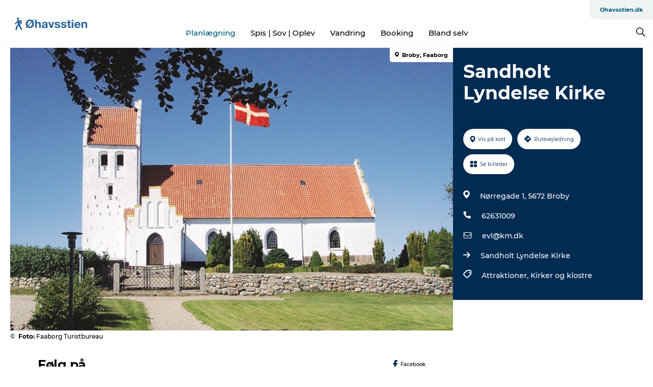

--- FILE ---
content_type: text/html; charset=utf-8
request_url: https://www.ohavsstien.dk/ohavsstiendk/planlaegning/sandholt-lyndelse-kirke-gdk613734
body_size: 22159
content:
<!DOCTYPE html><html lang="da" class=""><head><meta charSet="UTF-8"/><meta http-equiv="X-UA-Compatible" content="IE=edge"/><meta name="viewport" content="width=device-width, initial-scale=1.0, maximum-scale=1.0"/><title>Sandholt Lyndelse Kirke</title><meta name="title" content="Sandholt Lyndelse Kirke"/><meta name="keywords" content="https://files.guidedanmark.org/files/423/185212_sandholtlyndelse_kirke.jpg"/><link rel="canonical" href="https://www.visitfaaborg.dk/faaborg/planlaeg-din-tur/sandholt-lyndelse-kirke-gdk613734"/><link rel="image_src" href="https://files.guidedanmark.org/files/423/185212_sandholtlyndelse_kirke.jpg"/><meta property="og:site_name" content="Ohavsstien.dk"/><meta property="og:url" content="https://www.visitfaaborg.dk/faaborg/planlaeg-din-tur/sandholt-lyndelse-kirke-gdk613734"/><meta property="og:image" content="https://files.guidedanmark.org/files/423/185212_sandholtlyndelse_kirke.jpg"/><meta property="og:image:url" content="https://files.guidedanmark.org/files/423/185212_sandholtlyndelse_kirke.jpg"/><meta name="twitter:card" content="summary_large_image"/><meta name="twitter:title" content="Sandholt Lyndelse Kirke"/><meta name="twitter:url" content="https://www.visitfaaborg.dk/faaborg/planlaeg-din-tur/sandholt-lyndelse-kirke-gdk613734"/><meta name="twitter:image" content="https://files.guidedanmark.org/files/423/185212_sandholtlyndelse_kirke.jpg"/><script type="application/ld+json">{"@context":"https://schema.org","@graph":[{"@type":"Product","name":"Sandholt Lyndelse Kirke","address":{"@type":"PostalAddress","streetAddress":"Nørregade 1","postalCode":"5672"},"geo":{"@type":"GeoCoordinates","latitude":"55.206115","longitude":"10.301015"},"image":{"@type":"ImageObject","url":"https://files.guidedanmark.org/files/423/185212_sandholtlyndelse_kirke.jpg"}}]}</script><meta name="google-site-verification" content="5Oog1rnQGonMyE9KjUEgX6r9Q5EARwVO32esUAnS8fc"/><script>dataLayer=[];</script><script class="google-tag-manager">
              (function(w,d,s,l,i){w[l]=w[l]||[];w[l].push({'gtm.start':
                new Date().getTime(),event:'gtm.js'});var f=d.getElementsByTagName(s)[0],
                j=d.createElement(s),dl=l!='dataLayer'?'&l='+l:'';j.async=true;j.src=
                'https://www.googletagmanager.com/gtm.js?id='+i+dl;f.parentNode.insertBefore(j,f);
              })(window,document,'script','dataLayer','GTM-NH75Q8J');
                </script><script class="google-tag-manager">
          (function(w,d,s,l,i){w[l]=w[l]||[];w[l].push({'gtm.start':
            new Date().getTime(),event:'gtm.js'});var f=d.getElementsByTagName(s)[0],
            j=d.createElement(s),dl=l!='dataLayer'?'&l='+l:'';j.async=true;j.src=
            'https://www.googletagmanager.com/gtm.js?id='+i+dl;f.parentNode.insertBefore(j,f);
          })(window,document,'script','dataLayer','GTM-PFBDMCW');
            </script><script id="CookieConsent" src="https://policy.app.cookieinformation.com/uc.js" data-culture="DA" type="text/javascript" defer="" async=""></script><link rel="icon" href="/static/images/favicon.ico" type="image/x-icon"/><meta name="next-head-count" content="23"/><link rel="preload" href="/_next/static/media/8858de35be6d63bd-s.p.ttf" as="font" type="font/ttf" crossorigin="anonymous" data-next-font="size-adjust"/><link rel="preload" href="/_next/static/media/ade88f670a4a93e2-s.p.woff2" as="font" type="font/woff2" crossorigin="anonymous" data-next-font="size-adjust"/><link rel="preload" href="/_next/static/media/7f4e2cacbacd7c77-s.p.woff" as="font" type="font/woff" crossorigin="anonymous" data-next-font="size-adjust"/><link rel="preload" href="/_next/static/media/fe6ff1c8e748122a-s.p.woff2" as="font" type="font/woff2" crossorigin="anonymous" data-next-font="size-adjust"/><link rel="preload" href="/_next/static/media/9671873632b769ea-s.p.woff2" as="font" type="font/woff2" crossorigin="anonymous" data-next-font="size-adjust"/><link rel="preload" href="/_next/static/media/0020fb129ebc950b-s.p.woff2" as="font" type="font/woff2" crossorigin="anonymous" data-next-font="size-adjust"/><link rel="preload" href="/_next/static/css/f9783be563079af7.css" as="style"/><link rel="stylesheet" href="/_next/static/css/f9783be563079af7.css" data-n-g=""/><noscript data-n-css=""></noscript><script defer="" nomodule="" src="/_next/static/chunks/polyfills-78c92fac7aa8fdd8.js"></script><script defer="" src="/_next/static/chunks/24434.2d78b39796aef039.js"></script><script defer="" src="/_next/static/chunks/90180.2cd874d1f8a55392.js"></script><script defer="" src="/_next/static/chunks/89311.d4a83a9b96968818.js"></script><script defer="" src="/_next/static/chunks/52576.7c1155037314c9e5.js"></script><script defer="" src="/_next/static/chunks/69305.95e9ec2f7430440a.js"></script><script defer="" src="/_next/static/chunks/16487.c8405206fde0bf11.js"></script><script defer="" src="/_next/static/chunks/61263.cd3f37a049f1982f.js"></script><script defer="" src="/_next/static/chunks/75fc9c18-295119e68f43c671.js"></script><script defer="" src="/_next/static/chunks/22135.5b23275e4359771f.js"></script><script defer="" src="/_next/static/chunks/88035.a55b00c408bb73af.js"></script><script defer="" src="/_next/static/chunks/77654.f3f2dda92b6acb47.js"></script><script defer="" src="/_next/static/chunks/33996.2229128561d62e70.js"></script><script defer="" src="/_next/static/chunks/38606.c791e11a42e15f83.js"></script><script defer="" src="/_next/static/chunks/73999.f214e8f8ebe5101d.js"></script><script defer="" src="/_next/static/chunks/66518.8241159cdeb0e19e.js"></script><script defer="" src="/_next/static/chunks/42911.663eb074ad65fed6.js"></script><script defer="" src="/_next/static/chunks/7969.600288e47a18f32f.js"></script><script defer="" src="/_next/static/chunks/89440.23e01279755bbc07.js"></script><script defer="" src="/_next/static/chunks/20349.72af27da3c31588d.js"></script><script defer="" src="/_next/static/chunks/6462.c12763e89d8a44ae.js"></script><script defer="" src="/_next/static/chunks/84041.d231d3637cdb2731.js"></script><script defer="" src="/_next/static/chunks/32299.3c4b62ae9e1c2bb9.js"></script><script src="/_next/static/chunks/webpack-63856f52277dde65.js" defer=""></script><script src="/_next/static/chunks/framework-f0918f007280e2a4.js" defer=""></script><script src="/_next/static/chunks/main-e4ec7a994fac8df8.js" defer=""></script><script src="/_next/static/chunks/pages/_app-dfcb281616405551.js" defer=""></script><script src="/_next/static/chunks/72776-dd4a5de0c04d1828.js" defer=""></script><script src="/_next/static/chunks/51294-05c6ba5fe17e3586.js" defer=""></script><script src="/_next/static/chunks/pages/drupal-f757f6edd3d96ab6.js" defer=""></script><script src="/_next/static/kcTTT74bUDEUWe3UTljfD/_buildManifest.js" defer=""></script><script src="/_next/static/kcTTT74bUDEUWe3UTljfD/_ssgManifest.js" defer=""></script><style data-styled="" data-styled-version="6.0.5">.dwjyBv a{padding:6px;position:absolute;top:-40px;left:0px;color:#333;border-right:1px solid #c3ebff;border-bottom:1px solid #c3ebff;border-bottom-right-radius:8px;background:#00587a;-webkit-transition:top 1s ease-out;transition:top 1s ease-out;z-index:100;}/*!sc*/
.dwjyBv a:focus{position:absolute;left:0px;top:0px;-webkit-transition:top 0.1s ease-in;transition:top 0.1s ease-in;}/*!sc*/
@media (prefers-reduced-motion: reduce){.dwjyBv a{transition-duration:0.001ms!important;}}/*!sc*/
@media print{.dwjyBv{display:none;}}/*!sc*/
data-styled.g4[id="sc-521c778a-3"]{content:"dwjyBv,"}/*!sc*/
.fnpHaN{background-color:#FFF;}/*!sc*/
data-styled.g12[id="sc-1c46d5dd-5"]{content:"fnpHaN,"}/*!sc*/
.hHXvsr{width:100%;height:65px;background-color:#00587a;display:flex;justify-content:center;align-content:center;align-items:center;}/*!sc*/
data-styled.g13[id="sc-1c46d5dd-6"]{content:"hHXvsr,"}/*!sc*/
.kjVbdK{font-size:14px;font-weight:bold;line-height:18px;color:white;}/*!sc*/
data-styled.g14[id="sc-1c46d5dd-7"]{content:"kjVbdK,"}/*!sc*/
.iMgDDq{padding:0 7px;display:flex;justify-content:center;align-items:center;align-content:center;}/*!sc*/
.iMgDDq a{color:white;display:inline-block;padding:0 7px;}/*!sc*/
.iMgDDq svg path{fill:white;}/*!sc*/
.iMgDDq a[title="tiktok"]>svg{width:20px;height:20px;}/*!sc*/
.iMgDDq a[title="tiktok"]{padding-left:2px!important;}/*!sc*/
data-styled.g15[id="sc-1c46d5dd-8"]{content:"iMgDDq,"}/*!sc*/
.buaBos{border-top:2px solid rgb(231, 234, 236);padding:15px 0px;margin-top:40px;display:flex;align-items:center;align-content:center;font-size:14px;}/*!sc*/
@media (max-width: 47.9375em){.buaBos{font-size:12px;flex-direction:column;}}/*!sc*/
data-styled.g16[id="sc-1c46d5dd-9"]{content:"buaBos,"}/*!sc*/
.fjELVq{display:flex;align-content:center;align-items:center;}/*!sc*/
@media (max-width: 47.9375em){.fjELVq{margin:10px 0 20px;}}/*!sc*/
@media (min-width: 48em){.fjELVq{margin:0 20px;flex:1;}}/*!sc*/
.fjELVq a{cursor:pointer;margin:0 20px;color:#000;}/*!sc*/
.fjELVq a:hover{color:#00587a;}/*!sc*/
data-styled.g18[id="sc-1c46d5dd-11"]{content:"fjELVq,"}/*!sc*/
.dTjGyd{padding:20px 0;}/*!sc*/
@media (max-width: 47.9375em){.dTjGyd{font-size:14px;}}/*!sc*/
data-styled.g19[id="sc-1c46d5dd-12"]{content:"dTjGyd,"}/*!sc*/
.ciIioz h2{font-size:14px;font-weight:700;margin-bottom:20px;}/*!sc*/
data-styled.g20[id="sc-1c46d5dd-13"]{content:"ciIioz,"}/*!sc*/
.eWiGor{list-style:none;padding:0;}/*!sc*/
.eWiGor li{margin:15px 0;}/*!sc*/
.eWiGor a{color:#000;}/*!sc*/
.eWiGor a:hover{color:#00587a;}/*!sc*/
data-styled.g21[id="sc-1c46d5dd-14"]{content:"eWiGor,"}/*!sc*/
.kKnrtv{position:relative;border-bottom:1px solid rgb(240, 241, 243);background-color:#FFF;width:100vw;top:0;transition:all 0.3s;}/*!sc*/
.kKnrtv >div{display:flex;align-items:center;height:100%;}/*!sc*/
.kKnrtv.sticky{position:fixed;z-index:20;}/*!sc*/
@media print{.kKnrtv.sticky{display:none;}}/*!sc*/
@media (max-width: 47.9375em){.kKnrtv{height:44px;}}/*!sc*/
data-styled.g37[id="sc-1c46d5dd-30"]{content:"kKnrtv,"}/*!sc*/
.jOAfxs{width:200px;padding:6px 20px;position:sticky;top:0;}/*!sc*/
.jOAfxs img{max-width:100%;max-height:50px;}/*!sc*/
data-styled.g38[id="sc-1c46d5dd-31"]{content:"jOAfxs,"}/*!sc*/
.kLrQBm{flex:1;display:flex;flex-direction:column;height:100%;}/*!sc*/
.kLrQBm a{text-decoration:none;color:#000;}/*!sc*/
.kLrQBm a:hover{color:#00587a;}/*!sc*/
data-styled.g58[id="sc-1c46d5dd-51"]{content:"kLrQBm,"}/*!sc*/
.jsxvEW{align-self:flex-end;border-bottom-left-radius:10px;background-color:#eff3f4;}/*!sc*/
.jsxvEW ul{padding:0 10px;margin:0;}/*!sc*/
.jsxvEW ul li{display:inline-block;list-style:none;}/*!sc*/
.jsxvEW ul li.inactive >a{display:none;}/*!sc*/
.jsxvEW ul li.active >a{color:#00587a;}/*!sc*/
.jsxvEW ul li a{display:block;font-size:11px;font-weight:bold;padding:12px 10px;}/*!sc*/
data-styled.g59[id="sc-1c46d5dd-52"]{content:"jsxvEW,"}/*!sc*/
.eKIMyC{align-self:center;flex:1;display:flex;width:100%;position:relative;top:0;background-color:#FFF;}/*!sc*/
.eKIMyC ul{padding:0;}/*!sc*/
.eKIMyC ul.secondary-menu{flex:1;text-align:center;}/*!sc*/
.eKIMyC ul.search-menu{min-width:200px;text-align:right;}/*!sc*/
.eKIMyC ul li{display:inline-block;vertical-align:middle;list-style:none;padding:0 15px;}/*!sc*/
.eKIMyC ul li a{font-size:15px;padding:0;}/*!sc*/
.eKIMyC ul li.active >a{color:#00587a;}/*!sc*/
data-styled.g60[id="sc-1c46d5dd-53"]{content:"eKIMyC,"}/*!sc*/
.bPiEZp{cursor:pointer;}/*!sc*/
.bPiEZp span{display:none;}/*!sc*/
data-styled.g68[id="sc-1c46d5dd-61"]{content:"bPiEZp,"}/*!sc*/
.jWQKaT{display:flex;justify-content:space-between;align-content:center;align-items:center;}/*!sc*/
.jWQKaT >div{margin:10px 0;}/*!sc*/
data-styled.g69[id="sc-1c46d5dd-62"]{content:"jWQKaT,"}/*!sc*/
html{line-height:1.15;-webkit-text-size-adjust:100%;}/*!sc*/
body{margin:0;}/*!sc*/
main{display:block;}/*!sc*/
h1{font-size:2em;margin:0.67em 0;}/*!sc*/
hr{box-sizing:content-box;height:0;overflow:visible;}/*!sc*/
pre{font-family:monospace,monospace;font-size:1em;}/*!sc*/
a{background-color:transparent;}/*!sc*/
abbr[title]{border-bottom:none;text-decoration:underline;text-decoration:underline dotted;}/*!sc*/
b,strong{font-weight:bolder;}/*!sc*/
code,kbd,samp{font-family:monospace,monospace;font-size:1em;}/*!sc*/
small{font-size:80%;}/*!sc*/
sub,sup{font-size:75%;line-height:0;position:relative;vertical-align:baseline;}/*!sc*/
sub{bottom:-0.25em;}/*!sc*/
sup{top:-0.5em;}/*!sc*/
img{border-style:none;}/*!sc*/
button,input,optgroup,select,textarea{font-family:inherit;font-size:100%;line-height:1.15;margin:0;}/*!sc*/
button,input{overflow:visible;}/*!sc*/
button,select{text-transform:none;}/*!sc*/
button,[type="button"],[type="reset"],[type="submit"]{-webkit-appearance:button;}/*!sc*/
button::-moz-focus-inner,[type="button"]::-moz-focus-inner,[type="reset"]::-moz-focus-inner,[type="submit"]::-moz-focus-inner{border-style:none;padding:0;}/*!sc*/
button:-moz-focusring,[type="button"]:-moz-focusring,[type="reset"]:-moz-focusring,[type="submit"]:-moz-focusring{outline:1px dotted ButtonText;}/*!sc*/
fieldset{padding:0.35em 0.75em 0.625em;}/*!sc*/
legend{box-sizing:border-box;color:inherit;display:table;max-width:100%;padding:0;white-space:normal;}/*!sc*/
progress{vertical-align:baseline;}/*!sc*/
textarea{overflow:auto;}/*!sc*/
[type="checkbox"],[type="radio"]{box-sizing:border-box;padding:0;}/*!sc*/
[type="number"]::-webkit-inner-spin-button,[type="number"]::-webkit-outer-spin-button{height:auto;}/*!sc*/
[type="search"]{-webkit-appearance:textfield;outline-offset:-2px;}/*!sc*/
[type="search"]::-webkit-search-decoration{-webkit-appearance:none;}/*!sc*/
::-webkit-file-upload-button{-webkit-appearance:button;font:inherit;}/*!sc*/
details{display:block;}/*!sc*/
summary{display:list-item;}/*!sc*/
template{display:none;}/*!sc*/
[hidden]{display:none;}/*!sc*/
data-styled.g70[id="sc-global-ecVvVt1"]{content:"sc-global-ecVvVt1,"}/*!sc*/
*{box-sizing:border-box;}/*!sc*/
*:before,*:after{box-sizing:border-box;}/*!sc*/
body{font-family:'Montserrat',Verdana,Arial,sans-serif;color:#000;background-color:#FFF;line-height:1.3;font-weight:500;width:100%;max-width:100vw;overflow-x:hidden;}/*!sc*/
body.freeze-scroll{overflow:hidden;}/*!sc*/
@media (max-width: 47.9375em){body{margin-top:44px;}}/*!sc*/
p:last-child{margin-top:0;}/*!sc*/
img{display:block;max-width:100%;height:auto;}/*!sc*/
.text-container a{text-decoration:underline;}/*!sc*/
a{text-decoration:none;color:#00587a;transition:all 0.3s;}/*!sc*/
a:hover{color:#00587a;}/*!sc*/
a.link-icon:before{content:"";display:inline-block;width:18px;height:18px;background-size:100%;background-color:#00587a;background-position:center;background-repeat:no-repeat;margin-right:4px;position:relative;}/*!sc*/
a.link-icon.link-internal:before{top:4px;background-image:url(/static/images/svg/internalLinkMask.svg);}/*!sc*/
a.link-icon.link-mailto:before,a.link-icon.link-external:before{background-image:url(/static/images/svg/linkoutMaskWhite.svg);}/*!sc*/
.paragraph{margin-top:40px;margin-bottom:40px;}/*!sc*/
.paragraph:first-child{margin-top:0;}/*!sc*/
.text-align-right{text-align:right;}/*!sc*/
.text-align-left{text-align:left;}/*!sc*/
.text-align-center{text-align:center;}/*!sc*/
.text-align-justify{text-align:justify;}/*!sc*/
.txt-size-regular{font-weight:400;}/*!sc*/
.txt-size-medium{font-weight:500;}/*!sc*/
.txt-size-bold{font-weight:600;}/*!sc*/
.txt-size-semi-bold{font-weight:700;}/*!sc*/
@keyframes menuOpen{from{height:0px;}to{height:calc(100vh - 100%);}}/*!sc*/
@keyframes highlight{from{background-color:rgba(0,0,0,0.1);}to{background-color:rgba(0,0,0,0);}}/*!sc*/
@media (max-width: 47.9375em){.paragraph.paragraph--columns-2 .paragraph.paragraph--highlight-image,.paragraph.paragraph--columns-3 .paragraph.paragraph--highlight-image{margin-left:-20px;margin-right:-20px;}}/*!sc*/
data-styled.g71[id="sc-global-kxOjPr1"]{content:"sc-global-kxOjPr1,"}/*!sc*/
.jBVDfF{position:fixed;font-size:1px;color:#fff;width:1px;height:1px;overflow:hidden;top:-1px;left:-1px;z-index:99999;}/*!sc*/
data-styled.g72[id="sc-6945e261-0"]{content:"jBVDfF,"}/*!sc*/
.camETg{display:inline-block;width:40px;height:40px;background-size:cover;background-position:center;border-radius:50%;margin-bottom:10px;}/*!sc*/
@media (min-width: 48em){.camETg{margin-bottom:0;margin-right:20px;}}/*!sc*/
.camETg.small{width:16px;height:16px;margin-right:10px;}/*!sc*/
data-styled.g281[id="sc-d279e38c-29"]{content:"camETg,"}/*!sc*/
.enWcTi{padding:14px 15px;cursor:pointer;border:1px solid rgb(225, 226, 227);background-color:rgb(234, 236, 238);display:flex;align-content:center;align-items:center;width:100%;}/*!sc*/
@media (min-width: 48em){.enWcTi{width:30%;}}/*!sc*/
.enWcTi .language-name{flex:1;}/*!sc*/
.enWcTi:after{height:11px;width:11px;border-top:1px solid rgb(193, 196, 199);border-right:1px solid rgb(193, 196, 199);transform:rotate(45deg);content:"";display:block;}/*!sc*/
data-styled.g283[id="sc-d279e38c-31"]{content:"enWcTi,"}/*!sc*/
.gEMIVp{position:relative;padding-left:20px;padding-right:20px;}/*!sc*/
.gEMIVp.xs-1{width:8.33333%;min-width:8.33333%;}/*!sc*/
.gEMIVp.xs-2{width:16.66667%;min-width:16.66667%;}/*!sc*/
.gEMIVp.xs-3{width:25.00000%;min-width:25.00000%;}/*!sc*/
.gEMIVp.xs-4{width:33.33333%;min-width:33.33333%;}/*!sc*/
.gEMIVp.xs-5{width:41.66667%;min-width:41.66667%;}/*!sc*/
.gEMIVp.xs-6{width:50.00000%;min-width:50.00000%;}/*!sc*/
.gEMIVp.xs-7{width:58.33333%;min-width:58.33333%;}/*!sc*/
.gEMIVp.xs-8{width:66.66667%;min-width:66.66667%;}/*!sc*/
.gEMIVp.xs-9{width:75.00000%;min-width:75.00000%;}/*!sc*/
.gEMIVp.xs-10{width:83.33333%;min-width:83.33333%;}/*!sc*/
.gEMIVp.xs-11{width:91.66667%;min-width:91.66667%;}/*!sc*/
.gEMIVp.xs-12{width:100.00000%;min-width:100.00000%;}/*!sc*/
@media (min-width: 23.5em){.gEMIVp.sm-1{width:8.33333%;min-width:8.33333%;}.gEMIVp.sm-2{width:16.66667%;min-width:16.66667%;}.gEMIVp.sm-3{width:25.00000%;min-width:25.00000%;}.gEMIVp.sm-4{width:33.33333%;min-width:33.33333%;}.gEMIVp.sm-5{width:41.66667%;min-width:41.66667%;}.gEMIVp.sm-6{width:50.00000%;min-width:50.00000%;}.gEMIVp.sm-7{width:58.33333%;min-width:58.33333%;}.gEMIVp.sm-8{width:66.66667%;min-width:66.66667%;}.gEMIVp.sm-9{width:75.00000%;min-width:75.00000%;}.gEMIVp.sm-10{width:83.33333%;min-width:83.33333%;}.gEMIVp.sm-11{width:91.66667%;min-width:91.66667%;}.gEMIVp.sm-12{width:100.00000%;min-width:100.00000%;}}/*!sc*/
@media (min-width: 48em){.gEMIVp.md-1{width:8.33333%;min-width:8.33333%;}.gEMIVp.md-2{width:16.66667%;min-width:16.66667%;}.gEMIVp.md-3{width:25.00000%;min-width:25.00000%;}.gEMIVp.md-4{width:33.33333%;min-width:33.33333%;}.gEMIVp.md-5{width:41.66667%;min-width:41.66667%;}.gEMIVp.md-6{width:50.00000%;min-width:50.00000%;}.gEMIVp.md-7{width:58.33333%;min-width:58.33333%;}.gEMIVp.md-8{width:66.66667%;min-width:66.66667%;}.gEMIVp.md-9{width:75.00000%;min-width:75.00000%;}.gEMIVp.md-10{width:83.33333%;min-width:83.33333%;}.gEMIVp.md-11{width:91.66667%;min-width:91.66667%;}.gEMIVp.md-12{width:100.00000%;min-width:100.00000%;}}/*!sc*/
@media (min-width: 64em){.gEMIVp.lg-1{width:8.33333%;min-width:8.33333%;}.gEMIVp.lg-2{width:16.66667%;min-width:16.66667%;}.gEMIVp.lg-3{width:25.00000%;min-width:25.00000%;}.gEMIVp.lg-4{width:33.33333%;min-width:33.33333%;}.gEMIVp.lg-5{width:41.66667%;min-width:41.66667%;}.gEMIVp.lg-6{width:50.00000%;min-width:50.00000%;}.gEMIVp.lg-7{width:58.33333%;min-width:58.33333%;}.gEMIVp.lg-8{width:66.66667%;min-width:66.66667%;}.gEMIVp.lg-9{width:75.00000%;min-width:75.00000%;}.gEMIVp.lg-10{width:83.33333%;min-width:83.33333%;}.gEMIVp.lg-11{width:91.66667%;min-width:91.66667%;}.gEMIVp.lg-12{width:100.00000%;min-width:100.00000%;}}/*!sc*/
@media (min-width: 82.5em){.gEMIVp.xl-1{width:8.33333%;min-width:8.33333%;}.gEMIVp.xl-2{width:16.66667%;min-width:16.66667%;}.gEMIVp.xl-3{width:25.00000%;min-width:25.00000%;}.gEMIVp.xl-4{width:33.33333%;min-width:33.33333%;}.gEMIVp.xl-5{width:41.66667%;min-width:41.66667%;}.gEMIVp.xl-6{width:50.00000%;min-width:50.00000%;}.gEMIVp.xl-7{width:58.33333%;min-width:58.33333%;}.gEMIVp.xl-8{width:66.66667%;min-width:66.66667%;}.gEMIVp.xl-9{width:75.00000%;min-width:75.00000%;}.gEMIVp.xl-10{width:83.33333%;min-width:83.33333%;}.gEMIVp.xl-11{width:91.66667%;min-width:91.66667%;}.gEMIVp.xl-12{width:100.00000%;min-width:100.00000%;}}/*!sc*/
data-styled.g328[id="sc-bb566763-28"]{content:"gEMIVp,"}/*!sc*/
.hPpxAZ{width:100%;max-width:100%;margin-right:auto;margin-left:auto;padding-left:1.25em;padding-right:1.25em;transition:all 0.3s;}/*!sc*/
@media (min-width: 23.5em){.hPpxAZ{width:100%;}}/*!sc*/
@media (min-width: 48em){.hPpxAZ{width:46.75em;}}/*!sc*/
@media (min-width: 64em){.hPpxAZ{width:61.5em;}}/*!sc*/
@media (min-width: 82.5em){.hPpxAZ{width:80em;}}/*!sc*/
data-styled.g329[id="sc-bb566763-29"]{content:"hPpxAZ,"}/*!sc*/
.kLBSZd{max-width:1450px;margin-right:auto;margin-left:auto;padding-left:1.25em;padding-right:1.25em;transition:all 0.3s;}/*!sc*/
.kLBSZd.no-padding{padding:0;}/*!sc*/
data-styled.g339[id="sc-bb566763-39"]{content:"kLBSZd,"}/*!sc*/
.cBBUa-D{display:flex;flex-direction:row;flex-wrap:wrap;margin-left:-20px;margin-right:-20px;min-width:100%;}/*!sc*/
data-styled.g374[id="sc-bb566763-74"]{content:"cBBUa-D,"}/*!sc*/
.bAZmJe{max-width:800px;margin-right:auto;margin-left:auto;padding-left:1.25em;padding-right:1.25em;}/*!sc*/
.bAZmJe.text-left{margin-left:0;padding-left:0;text-align:left;}/*!sc*/
.bAZmJe.text-right{margin-right:0;padding-right:0;text-align:right;}/*!sc*/
.bAZmJe.text-center{text-align:center;}/*!sc*/
.bAZmJe h1{font-weight:900;font-size:40px;letter-spacing:-0.5px;}/*!sc*/
@media (max-width: 47.9375em){.bAZmJe h1{font-size:26px;}}/*!sc*/
.bAZmJe h2{font-weight:700;font-size:25px;letter-spacing:-0.5px;}/*!sc*/
@media (max-width: 47.9375em){.bAZmJe h2{font-size:19px;}}/*!sc*/
.bAZmJe h3,.bAZmJe h4{font-weight:700;font-size:18px;letter-spacing:-0.5px;}/*!sc*/
@media (max-width: 47.9375em){.bAZmJe h3,.bAZmJe h4{font-size:16px;}}/*!sc*/
data-styled.g390[id="sc-bb566763-90"]{content:"bAZmJe,"}/*!sc*/
@media (max-width: 47.9375em){.bPGLSi{padding-left:0;padding-right:0;}}/*!sc*/
data-styled.g459[id="sc-f8176ca3-0"]{content:"bPGLSi,"}/*!sc*/
.igLRvm{padding-bottom:2.5em;}/*!sc*/
.igLRvm .padding-0{padding:0;}/*!sc*/
@media (max-width: 63.9375em){.igLRvm{margin-top:55px;}}/*!sc*/
data-styled.g460[id="sc-f8176ca3-1"]{content:"igLRvm,"}/*!sc*/
.iaWucu{width:70%;display:flex;}/*!sc*/
@media (max-width: 63.9375em){.iaWucu{width:65%;}}/*!sc*/
@media (max-width: 47.9375em){.iaWucu{width:100%;}}/*!sc*/
data-styled.g461[id="sc-f8176ca3-2"]{content:"iaWucu,"}/*!sc*/
@media (max-width: 47.9375em){.hiHBVT{width:100%;}}/*!sc*/
data-styled.g462[id="sc-f8176ca3-3"]{content:"hiHBVT,"}/*!sc*/
@media (max-width: 47.9375em){.dTQpbO{padding-left:0;padding-right:0;}}/*!sc*/
data-styled.g463[id="sc-f8176ca3-4"]{content:"dTQpbO,"}/*!sc*/
.kTabag{width:70%;height:555px;min-height:555px;position:relative;float:left;margin-bottom:40px;}/*!sc*/
@media (max-width: 63.9375em){.kTabag{width:65%;}}/*!sc*/
@media (max-width: 47.9375em){.kTabag{width:100%;height:210px;min-height:210px;margin-bottom:0;float:none;}}/*!sc*/
data-styled.g464[id="sc-f8176ca3-5"]{content:"kTabag,"}/*!sc*/
.eymwOi{height:100%;width:100%;position:relative;}/*!sc*/
.eymwOi img{width:100%;height:100%;object-fit:cover;}/*!sc*/
.eymwOi span{z-index:1;position:absolute;top:0;left:0;background:#a3eabf;color:#07203b;padding:11px 10px;border-radius:0 0 5px 0;font-size:10px;font-weight:bold;line-height:11px;}/*!sc*/
data-styled.g465[id="sc-f8176ca3-6"]{content:"eymwOi,"}/*!sc*/
.kKgnec{width:30%;background-color:#022b52;padding:25px 35px 20px 35px;color:#ffffff;float:right;position:relative;}/*!sc*/
@media (max-width: 82.4375em){.kKgnec{padding:25px 20px 20px 20px;}}/*!sc*/
@media (max-width: 63.9375em){.kKgnec{width:35%;}}/*!sc*/
@media (max-width: 47.9375em){.kKgnec{width:100%;float:none;position:inherit;text-align:center;padding:50px 20px 20px 20px;}}/*!sc*/
data-styled.g467[id="sc-f8176ca3-8"]{content:"kKgnec,"}/*!sc*/
.iVLTu{position:sticky;top:55px;padding:30px 35px 35px 35px;}/*!sc*/
@media (max-width: 82.4375em){.iVLTu{padding:30px 20px 35px 20px;}}/*!sc*/
@media (max-width: 63.9375em){.iVLTu{width:35%;}}/*!sc*/
@media (max-width: 47.9375em){.iVLTu{width:100%;position:inherit;padding:30px 20px 30px 20px;}}/*!sc*/
data-styled.g468[id="sc-f8176ca3-9"]{content:"iVLTu,"}/*!sc*/
.kGVlIW{font-size:36px;line-height:42px;margin:0;}/*!sc*/
@media (max-width: 47.9375em){.kGVlIW{font-size:26px;line-height:32px;}}/*!sc*/
data-styled.g472[id="sc-f8176ca3-13"]{content:"kGVlIW,"}/*!sc*/
.julIoh{display:flex;flex-wrap:wrap;justify-content:flex-start;margin:0 0 20px 0;}/*!sc*/
@media (max-width: 23.4375em){.julIoh{width:100%;justify-content:space-around;margin:0 -10px 20px -10px;width:auto;}}/*!sc*/
data-styled.g473[id="sc-f8176ca3-14"]{content:"julIoh,"}/*!sc*/
.fefxPf{padding:30px 0 0 0;}/*!sc*/
.fefxPf:empty{padding:0;}/*!sc*/
.fefxPf button{margin:0 0 20px 0!important;}/*!sc*/
.fefxPf a:last-child button{margin-bottom:0px!important;}/*!sc*/
data-styled.g474[id="sc-f8176ca3-15"]{content:"fefxPf,"}/*!sc*/
.gtssAg{cursor:pointer;display:flex;justify-content:center;align-items:center;border:none;color:#022b52;}/*!sc*/
.gtssAg:last-of-type{margin:0 0 10px 0;}/*!sc*/
data-styled.g475[id="sc-f8176ca3-16"]{content:"gtssAg,"}/*!sc*/
.hiXYwN{border-radius:35px;background:#ffffff;margin:0 10px 10px 0;padding:0;}/*!sc*/
.hiXYwN svg{margin:0 5px 0 0;}/*!sc*/
.hiXYwN svg path{fill:#022b52;}/*!sc*/
.hiXYwN .btn-round-content{padding:13px;margin:0;color:inherit;font-size:10px;line-height:11px;display:flex;justify-content:center;align-items:center;}/*!sc*/
@media (max-width: 23.4375em){.hiXYwN{margin:0 0 10px 0;}.hiXYwN .btn-round-content{padding:13px 10px;}}/*!sc*/
data-styled.g476[id="sc-f8176ca3-17"]{content:"hiXYwN,"}/*!sc*/
.kIlebw{z-index:9;position:relative;}/*!sc*/
.kIlebw.no-image{margin-top:0;}/*!sc*/
data-styled.g478[id="sc-f8176ca3-19"]{content:"kIlebw,"}/*!sc*/
.jiBwhG{font-size:18px;line-height:28px;margin-top:15px;margin-bottom:25px;word-break:break-word;}/*!sc*/
@media (max-width: 47.9375em){.jiBwhG{font-size:16px;line-height:26px;}}/*!sc*/
.jiBwhG a{word-break:break-word;}/*!sc*/
.jiBwhG h1,.jiBwhG h2,.jiBwhG h3,.jiBwhG h4{margin:23px 0 10px 0;}/*!sc*/
.jiBwhG h2{font-size:21px;line-height:25px;}/*!sc*/
.jiBwhG p{margin:0 0 18px 0;}/*!sc*/
@media (max-width: 47.9375em){.jiBwhG p{margin:0 0 16px 0;}}/*!sc*/
data-styled.g480[id="sc-f8176ca3-21"]{content:"jiBwhG,"}/*!sc*/
.fuXQAW{font-size:12px;line-height:13px;margin:5px 0 0 0;}/*!sc*/
.fuXQAW span{font-weight:bold;}/*!sc*/
@media (max-width: 47.9375em){.fuXQAW{color:#aabccd;text-align:center;background-color:#022b52;margin:0;padding:5px 0 0 0;}}/*!sc*/
data-styled.g481[id="sc-f8176ca3-22"]{content:"fuXQAW,"}/*!sc*/
</style></head><body><div id="__next"><main class="__className_9cab95"><div class="sc-6945e261-0 jBVDfF"> </div><div class="sc-521c778a-3 dwjyBv"><a href="#maincontent">Gå til indhold</a></div><div id="sticky-header-wrap" class="sc-1c46d5dd-30 kKnrtv"><div class="sc-bb566763-39 kLBSZd no-padding container"><div class="sc-1c46d5dd-31 jOAfxs"><a class="link-internal" title="Gå tilbage til forsiden" href="/"><img alt="Ohavsstien.dk" width="160" height="31" src="/sites/ohavsstien.com/files/2022-06/oehavsstien_bred_transparent_0.svg" fetchpriority="auto" loading="lazy"/></a></div><div class="sc-1c46d5dd-51 kLrQBm"><div class="sc-1c46d5dd-52 jsxvEW"><ul class="menu primary-menu"><li class="active"><a class="link-internal" href="/node/1037">Ohavsstien.dk</a></li></ul></div><div class="sc-1c46d5dd-53 eKIMyC"><ul class="menu secondary-menu"><li class="active"><a class="link-internal" href="/planlaegning">Planlægning</a></li><li class=""><a class="link-internal" href="/spis-sov-oplev">Spis | Sov | Oplev</a></li><li class=""><a class="link-internal" href="/vandring">Vandring</a></li><li class=""><a class="link-internal" href="/booking">Booking</a></li><li class=""><a class="link-internal" href="/explore">Bland selv</a></li></ul><ul class="menu search-menu"><li><a tabindex="0" class="sc-1c46d5dd-61 bPiEZp"><svg xmlns="http://www.w3.org/2000/svg" version="1.1" viewBox="0 0 18.508 18.508" width="18"><path d="M 12.264 2.111 C 10.856 0.704 9.164 0 7.188 0 C 5.21 0 3.518 0.704 2.11 2.111 C 0.704 3.52 0 5.211 0 7.187 c 0 1.977 0.704 3.67 2.111 5.077 c 1.408 1.407 3.1 2.111 5.076 2.111 c 1.708 0 3.22 -0.54 4.538 -1.617 l 5.705 5.75 l 1.078 -1.078 l -5.75 -5.705 c 1.078 -1.318 1.617 -2.83 1.617 -4.537 c 0 -1.977 -0.704 -3.67 -2.111 -5.077 Z m -9.12 1.034 C 4.254 2.007 5.6 1.437 7.188 1.437 c 1.588 0 2.943 0.562 4.066 1.685 c 1.123 1.123 1.684 2.478 1.684 4.066 c 0 1.587 -0.561 2.942 -1.684 4.065 c -1.123 1.123 -2.478 1.684 -4.066 1.684 c -1.587 0 -2.942 -0.561 -4.065 -1.684 C 2 10.13 1.437 8.775 1.437 7.187 c 0 -1.587 0.57 -2.934 1.708 -4.042 Z" fill-rule="evenodd" stroke="none" stroke-width="1"></path></svg><span>Søg</span></a></li></ul></div></div></div></div><div class="sc-bb566763-39 kLBSZd container"><div class="sc-1c46d5dd-62 jWQKaT"></div></div><div id="maincontent"><div class="sc-f8176ca3-1 igLRvm" lang="da"><div class="sc-bb566763-39 kLBSZd sc-f8176ca3-0 bPGLSi container"><div class="sc-f8176ca3-5 kTabag"><div class="sc-f8176ca3-6 eymwOi"><img src="https://gdkfiles.visitdenmark.com/files/423/185212_sandholtlyndelse_kirke.jpg?width=987" fetchpriority="auto" loading="lazy" layout="fill"/></div><div class="sc-f8176ca3-22 fuXQAW">© <!-- -->  <span>Foto<!-- -->:</span> </div></div><div class="sc-f8176ca3-8 kKgnec"><h1 class="sc-f8176ca3-13 kGVlIW">Sandholt Lyndelse Kirke</h1></div><div top="55" class="sc-f8176ca3-8 sc-f8176ca3-9 kKgnec iVLTu"><div class="sc-f8176ca3-14 julIoh"><button class="sc-f8176ca3-16 sc-f8176ca3-17 gtssAg hiXYwN"><div class="btn-round-content"><svg width="15" height="14" viewBox="0 0 15 15" version="1.1" xmlns="http://www.w3.org/2000/svg" xmlns:xlink="http://www.w3.org/1999/xlink"><title>Shape</title><g id="Symbols" stroke="none" stroke-width="1" fill="none" fill-rule="evenodd"><g id="GDK/Mobile/Directions-(Mobile)" transform="translate(-14.000000, -13.000000)" fill="#022B52" fill-rule="nonzero"><path d="M28.5877043,19.569089 L22.0883815,13.264374 C21.7250022,12.9118753 21.1355268,12.9118753 20.7718572,13.264374 L14.2725345,19.569089 C13.9091552,19.9218692 13.9091552,20.4934126 14.2725345,20.8461929 L20.7718572,27.1509078 C21.1352365,27.5036881 21.724712,27.5036881 22.0883815,27.1509078 L28.5877043,20.8461929 C28.9510836,20.4934126 28.9510836,19.9218692 28.5877043,19.569089 Z M25.6032246,19.7142386 L23.2241565,21.9161263 C23.0795082,22.0501149 22.8447373,21.9472865 22.8447373,21.7495613 L22.8447373,20.2275308 L20.1325827,20.2275308 L20.1325827,22.0404836 C20.1325827,22.1656906 20.0314419,22.2671026 19.9065698,22.2671026 L19.0025182,22.2671026 C18.8776461,22.2671026 18.7765053,22.1656906 18.7765053,22.0404836 L18.7765053,19.7742927 C18.7765053,19.2737478 19.1813509,18.8678163 19.6805569,18.8678163 L22.8447373,18.8678163 L22.8447373,17.3457859 C22.8447373,17.148344 23.0792257,17.0452323 23.2241565,17.1792208 L25.6032246,19.3811086 C25.7001276,19.4709064 25.7001276,19.6244408 25.6032246,19.7142386 Z" id="Shape"></path></g></g></svg>Rutevejledning</div></button><button class="sc-f8176ca3-16 sc-f8176ca3-17 gtssAg hiXYwN"><div class="btn-round-content"><svg width="15" height="13" viewBox="0 0 15 14" version="1.1" xmlns="http://www.w3.org/2000/svg" xmlns:xlink="http://www.w3.org/1999/xlink"><title>Group 2</title><g id="Symbols" stroke="none" stroke-width="1" fill="none" fill-rule="evenodd"><g id="GDK/Mobile/Gallery-(Mobile)" transform="translate(-14.000000, -13.000000)" fill="#022B52"><g id="Group-2" transform="translate(14.000000, 13.000000)"><rect id="Rectangle" x="7.93025955" y="0" width="6.5912621" height="5.96670935" rx="2"></rect><rect id="Rectangle-Copy-8" x="7.93025955" y="7.17883056" width="6.5912621" height="5.96670935" rx="2"></rect><rect id="Rectangle-Copy-7" x="0" y="0" width="6.5912621" height="5.96670935" rx="2"></rect><rect id="Rectangle-Copy-9" x="0" y="7.17883056" width="6.5912621" height="5.96670935" rx="2"></rect></g></g></g></svg>Se billeder</div></button></div><div class="sc-f8176ca3-15 fefxPf"></div></div><div class="sc-f8176ca3-2 iaWucu"><div class="sc-bb566763-29 hPpxAZ sc-f8176ca3-3 hiHBVT container"><div class="sc-f8176ca3-19 kIlebw"><div class="sc-bb566763-90 bAZmJe sc-f8176ca3-4 dTQpbO text-container"><div class="sc-f8176ca3-21 jiBwhG"><div><p>Altertavle (Olrik 1868) og nederld. Alabasttavle (1575)</p><p>Sandholts Lyndelse kirke ligger som en kirke bør ligge. Lige midt i byen, og højt placeret. I sin gotiske stil rager den majestætisk op over de omkringliggende gårde og huse. Hvornår de første sten som fundament til kirken er lagt, står hen i det uvisse. Måske har der, som så mange steder, først ligget en trækirke – vi véd det ikke. CT – BR 1669. Ovenstående initialer og årstal finder man på tårnets sydside. Årstallet henfører ikke til kirkens alder, men til en kraftig restaurering af tårnet. Bag initialerne skjuler sig navnene på Sandholts og kirkens ejere, Corfitz Trolle og Birgitte Rantzau.</p><p>De samme navne finder man på kirkens fine alterkalk i sølv, hvor en inskription fortæller, at den er givet som gave til Sandholts Lyndelse kirke i 1664. Kalken har en højde på 16,6 cm. og en sekskantet fod, hvorpå der er en dekoration, som forestiller Frelseren på korset. Selvom der i 1660’erne var flere anerkendte guldsmede i Odense, er denne kalk fremstillet af en kendt guldsmed i København ved navn Nicolaus Arentzberg. På denne tid var der ikke meget kirkesølv tilbage i kirkerne. Hvad kongen ikke havde fået konfiskeret for at finansiere krigene mod svenskerne, havde svenskerne selv taget sig kærligt af. I det hele taget var den en streng tid at være dansker, også for beboerne i Lyndelse og herremanden på Sandholt.</p><p>Krigen (1657-60) mod svenskerne var tabt, og landets økonomi lå i ruiner, og flere gårde i Lyndelse lå øde hen. Ved et statskup i 1660 havde kongen indført enevælde i Danmark og frataget adelen nogle af dens privilegier (håndfæstningens ophør). Om Corfitz Trolle véd vi, at han var højt estimeret og havde titel af gehejmeråd, d.v.s. kongens fortrolige rådgiver uden for rigsrådet. Han var tillige skoleherre (forstander) på Herlufsholm, men han havde en elendig økonomi. På Sandholt havde han i flere år Henrik Wrangel som bestyrer. Henrik Wrangel var tysker og en stor spekulant og en stor bedrager og et dyrt bekendtskab for Corfitz Trolle.</p><p>I 1666 lånte han 1000 rigsdaler mod pantsættelse af 5 gårde i Lyndelse. I 1672 lånte han yderligere 1000 rigsdaler mod pantsættelse af 2 gårde i Tørringe og 3 i Lyndelse. Senere pantsættes hele Sandholt for 3200 rigsdaler. Ved hans død er alt hans gods pantsat og en af hans kreditorer, Konrad Hesse, overtog Sandholt. Om Birgitte Rantzau forlød det, at hun ”passerede for den dejligste”, men senere mistede sin forstand. I frk. Sperlings optegnelser over begravede i krypten under Sandholts Lyndelse kirke, skriver hun, at der er to kister af Trolle-familien. Om det er Corfitz Trolle og Birgitte Rantzau, vides ikke.</p><p>Corfitz Trolle var oldebarn af Erik Rud, som i 1560 fik patronatsret over Sandholts Lyndelse kirke. Årstallet 1669 på tårnet kan samtidig markere afslutningen på en æra i Sandholts Lyndelse kirkes historie, hvor Rud-slægten øvede stor indflydelse på kirken, på bygninger såvel som inventar.</p></div></div></div></div></div></div></div><span style="display:none"><img src="https://www.guidedanmark.org/Stats/Register?p=613734&amp;c=919" alt=""/></span></div></div><div class="sc-1c46d5dd-5 fnpHaN"><div class="sc-1c46d5dd-6 hHXvsr"><h2 class="sc-1c46d5dd-7 kjVbdK">:</h2><div class="sc-1c46d5dd-8 iMgDDq"><a class="link-external" target="_blank" title="facebook" rel="noopener" href="https://www.facebook.com/denmark"><svg xmlns="http://www.w3.org/2000/svg" version="1.1" viewBox="0 0 8 18" width="8"><path d="M8 5.82H5.277V3.94c0-.716.425-.895.766-.895h1.872V0H5.277C2.383 0 1.702 2.328 1.702 3.761v2.06H0v3.134h1.702V18h3.575V8.955H7.66L8 5.821z"></path></svg></a><a class="link-external" target="_blank" title="instagram" rel="noopener" href="https://www.instagram.com/govisitdenmark/"><svg xmlns="http://www.w3.org/2000/svg" version="1.1" viewBox="0 0 20.955 20.955" width="20"><path fill-rule="evenodd" stroke="none" stroke-width="1" d="M19.013 14.768c-.068 1.038-.203 1.58-.339 1.964-.203.452-.384.858-.79 1.174-.384.384-.723.587-1.174.79-.384.136-.926.34-1.965.34-1.106.067-1.445.067-4.268.067-2.822 0-3.138 0-4.267-.068-1.039-.067-1.581-.203-1.965-.338-.451-.204-.858-.384-1.174-.79-.384-.385-.587-.723-.79-1.175-.136-.384-.34-.926-.34-1.964-.067-1.107-.067-1.445-.067-4.268 0-2.823 0-3.139.068-4.268.068-1.038.203-1.58.339-1.964.203-.452.384-.858.79-1.175.384-.383.723-.587 1.174-.79a5.484 5.484 0 0 1 1.965-.339c1.129-.067 1.467-.067 4.267-.067 2.823 0 3.14 0 4.268.067 1.039.068 1.58.204 1.965.339.451.203.858.384 1.174.79.384.384.587.723.79 1.175.136.384.339.926.339 1.964.068 1.107.068 1.445.068 4.268 0 2.823 0 3.138-.068 4.268m1.874-8.626c.068 1.129.068 1.513.068 4.335 0 2.823 0 3.23-.136 4.403 0 1.107-.203 1.897-.451 2.552-.249.655-.588 1.31-1.174 1.83-.588.518-1.175.902-1.83 1.173-.654.18-1.422.384-2.551.452-1.13.068-1.445.068-4.336.068-2.89 0-3.229 0-4.335-.136-1.107 0-1.897-.203-2.552-.451a4.953 4.953 0 0 1-1.829-1.174 4.408 4.408 0 0 1-1.242-1.83c-.248-.654-.384-1.422-.451-2.551C0 13.683 0 13.277 0 10.477c0-2.8 0-3.206.09-4.335 0-1.107.181-1.897.452-2.552.316-.655.655-1.242 1.242-1.896A4.999 4.999 0 0 1 3.613.519C4.268.271 5.058.135 6.165.068 7.27 0 7.677 0 10.477 0c2.823 0 3.23 0 4.404.135 1.106 0 1.896.204 2.551.452a4.946 4.946 0 0 1 1.83 1.174c.586.52.903 1.107 1.173 1.83.181.654.384 1.422.452 2.55zM10.5 14.014c-1.941 0-3.559-1.618-3.559-3.56 0-1.94 1.618-3.558 3.559-3.558s3.559 1.618 3.559 3.559c0 1.94-1.595 3.559-3.559 3.559zm0-9.06a5.513 5.513 0 0 0-5.5 5.5c0 3.028 2.473 5.5 5.5 5.5s5.5-2.472 5.5-5.5c0-3.027-2.473-5.5-5.5-5.5zm5.5-1c-.527 0-1 .473-1 1 0 .528.473 1 1 1s1-.417 1-1c0-.581-.473-1-1-1z"></path></svg></a><a class="link-external" target="_blank" title="twitter" rel="noopener" href="https://twitter.com/@GoVisitDenmark"><svg xmlns="http://www.w3.org/2000/svg" viewBox="0 0 512 512" width="22"><path d="M389.2 48h70.6L305.6 224.2 487 464H345L233.7 318.6 106.5 464H35.8L200.7 275.5 26.8 48H172.4L272.9 180.9 389.2 48zM364.4 421.8h39.1L151.1 88h-42L364.4 421.8z"></path></svg></a><a class="link-external" target="_blank" title="youtube" rel="noopener" href="http://youtube.com/"><svg xmlns="http://www.w3.org/2000/svg" width="20" viewBox="0 0 20 14" version="1.1"><path fill-rule="nonzero" stroke="none" stroke-width="1" d="M19.869 3.107c0-1.638-1.294-2.968-2.89-2.968C14.702.039 12.375-.004 10 0 7.625-.002 5.298.04 3.021.14 1.428.139.133 1.469.133 3.107A51.3 51.3 0 0 0 0 7.001a51.357 51.357 0 0 0 .133 3.894c0 1.638 1.293 2.968 2.888 2.968 2.274.097 4.604.142 6.979.137 2.372.005 4.701-.04 6.977-.137 1.594 0 2.889-1.33 2.889-2.968.098-1.3.138-2.597.134-3.894a51.25 51.25 0 0 0-.131-3.894zM7.5 11.454v-8.91L13.751 7z"></path></svg></a></div></div><div class="sc-bb566763-29 hPpxAZ container"><div class="sc-1c46d5dd-12 dTjGyd"><div class="sc-bb566763-74 cBBUa-D"><div class="sc-bb566763-28 gEMIVp xs-6 md-3"><div class="sc-1c46d5dd-13 ciIioz"><h2>Nyttige links og info</h2></div><ul class="sc-1c46d5dd-14 eWiGor"><li><a class="link-external" target="_blank" title="Pressefoto" rel="noopener" href="https://www.skyfish.com/p/ohavet/1753662">Pressefoto</a></li><li><a class="link-external" target="_blank" title="Kontakt" rel="noopener" href="https://www.visitfaaborg.dk/faaborg/planlaeg-din-tur/faaborg-turistbureau-visitfaaborg-gdk613737">Kontakt</a></li><li><a class="link-external" target="_blank" title="Geopark Det Sydfynske Øhav" rel="noopener" href="https://www.geoparkoehavet.dk/">Geopark Det Sydfynske Øhav</a></li><li><a class="link-internal" title="Øhavssstien med børn" href="/ohavsstiendk/planlaegning/oehavsstien-med-boern">Øhavssstien med børn</a></li></ul></div><div class="sc-bb566763-28 gEMIVp xs-6 md-3"><div class="sc-1c46d5dd-13 ciIioz"><h2>Visit Hjemmesider</h2></div><ul class="sc-1c46d5dd-14 eWiGor"><li><a class="link-external" target="_blank" title="Visit Faaborg" rel="noopener" href="https://www.visitfaaborg.dk/">Visit Faaborg</a></li><li><a class="link-external" target="_blank" title="Visit Svendborg" rel="noopener" href="https://www.visitsvendborg.dk/">Visit Svendborg</a></li><li><a class="link-external" target="_blank" title="Visit Langeland" rel="noopener" href="https://www.langeland.dk/">Visit Langeland</a></li><li><a class="link-external" target="_blank" title="Visit Ærø" rel="noopener" href="https://www.visitaeroe.dk/">Visit Ærø</a></li></ul></div><div class="sc-bb566763-28 gEMIVp xs-6 md-3"><div class="sc-1c46d5dd-13 ciIioz"><h2>FAQ</h2></div><ul class="sc-1c46d5dd-14 eWiGor"></ul></div></div></div><div class="sc-1c46d5dd-9 buaBos"><div class="sc-1c46d5dd-10 JATgE">Ohavsstien.dk<!-- --> ©<!-- --> <!-- -->2026</div><div class="sc-1c46d5dd-11 fjELVq"><a class="link-internal" title="Data Protection Notice" href="/dataprotection">Data Protection Notice</a></div><div tabindex="0" role="button" class="sc-d279e38c-31 enWcTi"><span style="background-image:url(/static/images/flags/da.svg)" class="sc-d279e38c-29 camETg small"></span><span class="language-name">Danish</span></div></div></div></div><div id="modal-root"></div></main></div><script id="__NEXT_DATA__" type="application/json">{"props":{"pageProps":{},"initialReduxState":{"content":{"entity":{"id":"e99be24e-e721-431d-b7d1-3cd360f9a67e","type":"product--product","entity_type":"product","root":null,"template_suggestions":["entity","product","product--product"],"bundle":"product","attributes":{"drupal_internal__id":262,"langcode":"da","pid":613734,"period_id":0,"next_period":false,"title":"Sandholt Lyndelse Kirke","canonical_url":null,"updated":"2025-11-28T12:07:02+00:00","html_meta_tag_description":null,"html_meta_tag_title":null,"html_meta_tags":null,"field_first_image_copyright":null,"field_first_image_photographer":"Faaborg Turistbureau","field_first_image_alt":"Sandholt Lyndelse Kirke","field_first_image_description":null,"period_data":null,"address":"Nørregade 1 ","post_code":"5672","city":"Broby","region":null,"latitude":"55.206115","longitude":"10.301015","phone":null,"fax":null,"email":"evl@km.dk","is_marked_recurring":false,"default_langcode":true,"fallback_language":null,"metatag":null,"meta_info":{"path":"/ohavsstiendk/planlaegning/sandholt-lyndelse-kirke-gdk613734","meta":[{"tag":"meta","attributes":{"name":"title","content":"Sandholt Lyndelse Kirke"}},{"tag":"meta","attributes":{"name":"keywords","content":"https://files.guidedanmark.org/files/423/185212_sandholtlyndelse_kirke.jpg"}},{"tag":"link","attributes":{"rel":"canonical","href":"https://www.visitfaaborg.dk/faaborg/planlaeg-din-tur/sandholt-lyndelse-kirke-gdk613734"}},{"tag":"link","attributes":{"rel":"image_src","href":"https://files.guidedanmark.org/files/423/185212_sandholtlyndelse_kirke.jpg"}},{"tag":"meta","attributes":{"property":"og:site_name","content":"Ohavsstien.dk"}},{"tag":"meta","attributes":{"property":"og:url","content":"https://www.visitfaaborg.dk/faaborg/planlaeg-din-tur/sandholt-lyndelse-kirke-gdk613734"}},{"tag":"meta","attributes":{"property":"og:image","content":"https://files.guidedanmark.org/files/423/185212_sandholtlyndelse_kirke.jpg"}},{"tag":"meta","attributes":{"property":"og:image:url","content":"https://files.guidedanmark.org/files/423/185212_sandholtlyndelse_kirke.jpg"}},{"tag":"meta","attributes":{"name":"twitter:card","content":"summary_large_image"}},{"tag":"meta","attributes":{"name":"twitter:title","content":"Sandholt Lyndelse Kirke"}},{"tag":"meta","attributes":{"name":"twitter:url","content":"https://www.visitfaaborg.dk/faaborg/planlaeg-din-tur/sandholt-lyndelse-kirke-gdk613734"}},{"tag":"meta","attributes":{"name":"twitter:image","content":"https://files.guidedanmark.org/files/423/185212_sandholtlyndelse_kirke.jpg"}},{"tag":"meta","attributes":{"name":"@type","content":"Place","group":"schema_place","schema_metatag":true}},{"tag":"meta","attributes":{"name":"name","content":"Sandholt Lyndelse Kirke","group":"schema_place","schema_metatag":true}},{"tag":"meta","attributes":{"name":"address","content":{"@type":"PostalAddress","streetAddress":"Nørregade 1","postalCode":"5672"},"group":"schema_place","schema_metatag":true}},{"tag":"meta","attributes":{"name":"geo","content":{"@type":"GeoCoordinates","latitude":"55.206115","longitude":"10.301015"},"group":"schema_place","schema_metatag":true}},{"tag":"meta","attributes":{"name":"@type","content":"Product","group":"schema_product","schema_metatag":true}},{"tag":"meta","attributes":{"name":"name","content":"Sandholt Lyndelse Kirke","group":"schema_product","schema_metatag":true}},{"tag":"meta","attributes":{"name":"image","content":{"@type":"ImageObject","url":"https://files.guidedanmark.org/files/423/185212_sandholtlyndelse_kirke.jpg"},"group":"schema_product","schema_metatag":true}}]},"path":{"alias":"/ohavsstiendk/planlaegning/sandholt-lyndelse-kirke-gdk613734","pid":93707,"langcode":"da"},"content_translation_source":"und","content_translation_outdated":false,"content_translation_status":true,"content_translation_created":"2022-06-24T10:08:34+00:00","content_translation_changed":"2025-11-28T12:07:02+00:00","field_channel_views":0,"field_first_image":{"uri":"https://gdkfiles.visitdenmark.com/files/423/185212_sandholtlyndelse_kirke.jpg","title":null,"options":[]},"field_instagram_title":null,"field_period_date_range":null,"field_rating":0,"field_regions_places":[],"cc_discount":false,"cc_extra":false,"cc_gratis":false,"field_canonical_url":"https://www.visitfaaborg.dk/faaborg/planlaeg-din-tur/sandholt-lyndelse-kirke-gdk613734","field_capacity":0,"field_category":3,"field_category_facet":["Attraktioner","Attraktioner//Kirker og klostre","Attraktioner//Kirker og klostre//Attraktioner","Attraktioner//Kirker og klostre//Attraktioner//Landsbykirke","Attraktioner//Kirker og klostre//Attraktioner//Sognekirke"],"field_facet":["134//1549","134//1552"],"field_hoved":{"tag":"div","children":[{"tag":"p","children":[{"tag":"fragment","html":"Altertavle (Olrik 1868) og nederld. Alabasttavle (1575)"}]},{"tag":"fragment","html":"\r\n"},{"tag":"p","children":[{"tag":"fragment","html":"Sandholts Lyndelse kirke ligger som en kirke bør ligge. Lige midt i byen, og højt placeret. I sin gotiske stil rager den majestætisk op over de omkringliggende gårde og huse. Hvornår de første sten som fundament til kirken er lagt, står hen i det uvisse. Måske har der, som så mange steder, først ligget en trækirke – vi véd det ikke. CT – BR 1669. Ovenstående initialer og årstal finder man på tårnets sydside. Årstallet henfører ikke til kirkens alder, men til en kraftig restaurering af tårnet. Bag initialerne skjuler sig navnene på Sandholts og kirkens ejere, Corfitz Trolle og Birgitte Rantzau."}]},{"tag":"fragment","html":"\r\n"},{"tag":"p","children":[{"tag":"fragment","html":"De samme navne finder man på kirkens fine alterkalk i sølv, hvor en inskription fortæller, at den er givet som gave til Sandholts Lyndelse kirke i 1664. Kalken har en højde på 16,6 cm. og en sekskantet fod, hvorpå der er en dekoration, som forestiller Frelseren på korset. Selvom der i 1660’erne var flere anerkendte guldsmede i Odense, er denne kalk fremstillet af en kendt guldsmed i København ved navn Nicolaus Arentzberg. På denne tid var der ikke meget kirkesølv tilbage i kirkerne. Hvad kongen ikke havde fået konfiskeret for at finansiere krigene mod svenskerne, havde svenskerne selv taget sig kærligt af. I det hele taget var den en streng tid at være dansker, også for beboerne i Lyndelse og herremanden på Sandholt."}]},{"tag":"fragment","html":"\r\n"},{"tag":"p","children":[{"tag":"fragment","html":"Krigen (1657-60) mod svenskerne var tabt, og landets økonomi lå i ruiner, og flere gårde i Lyndelse lå øde hen. Ved et statskup i 1660 havde kongen indført enevælde i Danmark og frataget adelen nogle af dens privilegier (håndfæstningens ophør). Om Corfitz Trolle véd vi, at han var højt estimeret og havde titel af gehejmeråd, d.v.s. kongens fortrolige rådgiver uden for rigsrådet. Han var tillige skoleherre (forstander) på Herlufsholm, men han havde en elendig økonomi. På Sandholt havde han i flere år Henrik Wrangel som bestyrer. Henrik Wrangel var tysker og en stor spekulant og en stor bedrager og et dyrt bekendtskab for Corfitz Trolle."}]},{"tag":"fragment","html":"\r\n"},{"tag":"p","children":[{"tag":"fragment","html":"I 1666 lånte han 1000 rigsdaler mod pantsættelse af 5 gårde i Lyndelse. I 1672 lånte han yderligere 1000 rigsdaler mod pantsættelse af 2 gårde i Tørringe og 3 i Lyndelse. Senere pantsættes hele Sandholt for 3200 rigsdaler. Ved hans død er alt hans gods pantsat og en af hans kreditorer, Konrad Hesse, overtog Sandholt. Om Birgitte Rantzau forlød det, at hun ”passerede for den dejligste”, men senere mistede sin forstand. I frk. Sperlings optegnelser over begravede i krypten under Sandholts Lyndelse kirke, skriver hun, at der er to kister af Trolle-familien. Om det er Corfitz Trolle og Birgitte Rantzau, vides ikke."}]},{"tag":"fragment","html":"\r\n"},{"tag":"p","children":[{"tag":"fragment","html":"Corfitz Trolle var oldebarn af Erik Rud, som i 1560 fik patronatsret over Sandholts Lyndelse kirke. Årstallet 1669 på tårnet kan samtidig markere afslutningen på en æra i Sandholts Lyndelse kirkes historie, hvor Rud-slægten øvede stor indflydelse på kirken, på bygninger såvel som inventar."}]}]},"field_instagram":null,"field_intro":null,"field_is_deleted":false,"field_location":"55.206115,10.301015","field_meta_information":{"path":"/ohavsstiendk/planlaegning/sandholt-lyndelse-kirke-gdk613734","meta":[{"tag":"meta","attributes":{"name":"title","content":"Sandholt Lyndelse Kirke"}},{"tag":"meta","attributes":{"name":"keywords","content":"https://files.guidedanmark.org/files/423/185212_sandholtlyndelse_kirke.jpg"}},{"tag":"link","attributes":{"rel":"canonical","href":"https://www.visitfaaborg.dk/faaborg/planlaeg-din-tur/sandholt-lyndelse-kirke-gdk613734"}},{"tag":"link","attributes":{"rel":"image_src","href":"https://files.guidedanmark.org/files/423/185212_sandholtlyndelse_kirke.jpg"}},{"tag":"meta","attributes":{"property":"og:site_name","content":"Ohavsstien.dk"}},{"tag":"meta","attributes":{"property":"og:url","content":"https://www.visitfaaborg.dk/faaborg/planlaeg-din-tur/sandholt-lyndelse-kirke-gdk613734"}},{"tag":"meta","attributes":{"property":"og:image","content":"https://files.guidedanmark.org/files/423/185212_sandholtlyndelse_kirke.jpg"}},{"tag":"meta","attributes":{"property":"og:image:url","content":"https://files.guidedanmark.org/files/423/185212_sandholtlyndelse_kirke.jpg"}},{"tag":"meta","attributes":{"name":"twitter:card","content":"summary_large_image"}},{"tag":"meta","attributes":{"name":"twitter:title","content":"Sandholt Lyndelse Kirke"}},{"tag":"meta","attributes":{"name":"twitter:url","content":"https://www.visitfaaborg.dk/faaborg/planlaeg-din-tur/sandholt-lyndelse-kirke-gdk613734"}},{"tag":"meta","attributes":{"name":"twitter:image","content":"https://files.guidedanmark.org/files/423/185212_sandholtlyndelse_kirke.jpg"}},{"tag":"meta","attributes":{"name":"@type","content":"Place","group":"schema_place","schema_metatag":true}},{"tag":"meta","attributes":{"name":"name","content":"Sandholt Lyndelse Kirke","group":"schema_place","schema_metatag":true}},{"tag":"meta","attributes":{"name":"address","content":{"@type":"PostalAddress","streetAddress":"Nørregade 1","postalCode":"5672"},"group":"schema_place","schema_metatag":true}},{"tag":"meta","attributes":{"name":"geo","content":{"@type":"GeoCoordinates","latitude":"55.206115","longitude":"10.301015"},"group":"schema_place","schema_metatag":true}},{"tag":"meta","attributes":{"name":"@type","content":"Product","group":"schema_product","schema_metatag":true}},{"tag":"meta","attributes":{"name":"name","content":"Sandholt Lyndelse Kirke","group":"schema_product","schema_metatag":true}},{"tag":"meta","attributes":{"name":"image","content":{"@type":"ImageObject","url":"https://files.guidedanmark.org/files/423/185212_sandholtlyndelse_kirke.jpg"},"group":"schema_product","schema_metatag":true}}]},"field_organisation":null,"field_organizer":null,"field_place":[64,68],"field_priority":2147483647,"field_regions":[3],"field_spes11":null,"field_subcategory":8,"field_sustainability_facet":[],"field_teaser":null,"field_type":"gdk_product","field_venue":null,"field_website":{"uri":"https://www.sogn.dk","title":"","options":[]}},"links":{"self":{"href":"https://api.www.ohavsstien.dk/api/product/product/e99be24e-e721-431d-b7d1-3cd360f9a67e"}},"relationships":{"content_translation_uid":{"data":null,"links":{"self":{"href":"https://api.www.ohavsstien.dk/api/product/product/e99be24e-e721-431d-b7d1-3cd360f9a67e/relationships/content_translation_uid"}}}}},"data":{"product--product":{"e99be24e-e721-431d-b7d1-3cd360f9a67e":{"id":"e99be24e-e721-431d-b7d1-3cd360f9a67e","type":"product--product","entity_type":"product","root":null,"template_suggestions":["entity","product","product--product"],"bundle":"product","attributes":{"drupal_internal__id":262,"langcode":"da","pid":613734,"period_id":0,"next_period":false,"title":"Sandholt Lyndelse Kirke","canonical_url":null,"updated":"2025-11-28T12:07:02+00:00","html_meta_tag_description":null,"html_meta_tag_title":null,"html_meta_tags":null,"field_first_image_copyright":null,"field_first_image_photographer":"Faaborg Turistbureau","field_first_image_alt":"Sandholt Lyndelse Kirke","field_first_image_description":null,"period_data":null,"address":"Nørregade 1 ","post_code":"5672","city":"Broby","region":null,"latitude":"55.206115","longitude":"10.301015","phone":null,"fax":null,"email":"evl@km.dk","is_marked_recurring":false,"default_langcode":true,"fallback_language":null,"metatag":null,"meta_info":{"path":"/ohavsstiendk/planlaegning/sandholt-lyndelse-kirke-gdk613734","meta":[{"tag":"meta","attributes":{"name":"title","content":"Sandholt Lyndelse Kirke"}},{"tag":"meta","attributes":{"name":"keywords","content":"https://files.guidedanmark.org/files/423/185212_sandholtlyndelse_kirke.jpg"}},{"tag":"link","attributes":{"rel":"canonical","href":"https://www.visitfaaborg.dk/faaborg/planlaeg-din-tur/sandholt-lyndelse-kirke-gdk613734"}},{"tag":"link","attributes":{"rel":"image_src","href":"https://files.guidedanmark.org/files/423/185212_sandholtlyndelse_kirke.jpg"}},{"tag":"meta","attributes":{"property":"og:site_name","content":"Ohavsstien.dk"}},{"tag":"meta","attributes":{"property":"og:url","content":"https://www.visitfaaborg.dk/faaborg/planlaeg-din-tur/sandholt-lyndelse-kirke-gdk613734"}},{"tag":"meta","attributes":{"property":"og:image","content":"https://files.guidedanmark.org/files/423/185212_sandholtlyndelse_kirke.jpg"}},{"tag":"meta","attributes":{"property":"og:image:url","content":"https://files.guidedanmark.org/files/423/185212_sandholtlyndelse_kirke.jpg"}},{"tag":"meta","attributes":{"name":"twitter:card","content":"summary_large_image"}},{"tag":"meta","attributes":{"name":"twitter:title","content":"Sandholt Lyndelse Kirke"}},{"tag":"meta","attributes":{"name":"twitter:url","content":"https://www.visitfaaborg.dk/faaborg/planlaeg-din-tur/sandholt-lyndelse-kirke-gdk613734"}},{"tag":"meta","attributes":{"name":"twitter:image","content":"https://files.guidedanmark.org/files/423/185212_sandholtlyndelse_kirke.jpg"}},{"tag":"meta","attributes":{"name":"@type","content":"Place","group":"schema_place","schema_metatag":true}},{"tag":"meta","attributes":{"name":"name","content":"Sandholt Lyndelse Kirke","group":"schema_place","schema_metatag":true}},{"tag":"meta","attributes":{"name":"address","content":{"@type":"PostalAddress","streetAddress":"Nørregade 1","postalCode":"5672"},"group":"schema_place","schema_metatag":true}},{"tag":"meta","attributes":{"name":"geo","content":{"@type":"GeoCoordinates","latitude":"55.206115","longitude":"10.301015"},"group":"schema_place","schema_metatag":true}},{"tag":"meta","attributes":{"name":"@type","content":"Product","group":"schema_product","schema_metatag":true}},{"tag":"meta","attributes":{"name":"name","content":"Sandholt Lyndelse Kirke","group":"schema_product","schema_metatag":true}},{"tag":"meta","attributes":{"name":"image","content":{"@type":"ImageObject","url":"https://files.guidedanmark.org/files/423/185212_sandholtlyndelse_kirke.jpg"},"group":"schema_product","schema_metatag":true}}]},"path":{"alias":"/ohavsstiendk/planlaegning/sandholt-lyndelse-kirke-gdk613734","pid":93707,"langcode":"da"},"content_translation_source":"und","content_translation_outdated":false,"content_translation_status":true,"content_translation_created":"2022-06-24T10:08:34+00:00","content_translation_changed":"2025-11-28T12:07:02+00:00","field_channel_views":0,"field_first_image":{"uri":"https://gdkfiles.visitdenmark.com/files/423/185212_sandholtlyndelse_kirke.jpg","title":null,"options":[]},"field_instagram_title":null,"field_period_date_range":null,"field_rating":0,"field_regions_places":[],"cc_discount":false,"cc_extra":false,"cc_gratis":false,"field_canonical_url":"https://www.visitfaaborg.dk/faaborg/planlaeg-din-tur/sandholt-lyndelse-kirke-gdk613734","field_capacity":0,"field_category":3,"field_category_facet":["Attraktioner","Attraktioner//Kirker og klostre","Attraktioner//Kirker og klostre//Attraktioner","Attraktioner//Kirker og klostre//Attraktioner//Landsbykirke","Attraktioner//Kirker og klostre//Attraktioner//Sognekirke"],"field_facet":["134//1549","134//1552"],"field_hoved":{"tag":"div","children":[{"tag":"p","children":[{"tag":"fragment","html":"Altertavle (Olrik 1868) og nederld. Alabasttavle (1575)"}]},{"tag":"fragment","html":"\r\n"},{"tag":"p","children":[{"tag":"fragment","html":"Sandholts Lyndelse kirke ligger som en kirke bør ligge. Lige midt i byen, og højt placeret. I sin gotiske stil rager den majestætisk op over de omkringliggende gårde og huse. Hvornår de første sten som fundament til kirken er lagt, står hen i det uvisse. Måske har der, som så mange steder, først ligget en trækirke – vi véd det ikke. CT – BR 1669. Ovenstående initialer og årstal finder man på tårnets sydside. Årstallet henfører ikke til kirkens alder, men til en kraftig restaurering af tårnet. Bag initialerne skjuler sig navnene på Sandholts og kirkens ejere, Corfitz Trolle og Birgitte Rantzau."}]},{"tag":"fragment","html":"\r\n"},{"tag":"p","children":[{"tag":"fragment","html":"De samme navne finder man på kirkens fine alterkalk i sølv, hvor en inskription fortæller, at den er givet som gave til Sandholts Lyndelse kirke i 1664. Kalken har en højde på 16,6 cm. og en sekskantet fod, hvorpå der er en dekoration, som forestiller Frelseren på korset. Selvom der i 1660’erne var flere anerkendte guldsmede i Odense, er denne kalk fremstillet af en kendt guldsmed i København ved navn Nicolaus Arentzberg. På denne tid var der ikke meget kirkesølv tilbage i kirkerne. Hvad kongen ikke havde fået konfiskeret for at finansiere krigene mod svenskerne, havde svenskerne selv taget sig kærligt af. I det hele taget var den en streng tid at være dansker, også for beboerne i Lyndelse og herremanden på Sandholt."}]},{"tag":"fragment","html":"\r\n"},{"tag":"p","children":[{"tag":"fragment","html":"Krigen (1657-60) mod svenskerne var tabt, og landets økonomi lå i ruiner, og flere gårde i Lyndelse lå øde hen. Ved et statskup i 1660 havde kongen indført enevælde i Danmark og frataget adelen nogle af dens privilegier (håndfæstningens ophør). Om Corfitz Trolle véd vi, at han var højt estimeret og havde titel af gehejmeråd, d.v.s. kongens fortrolige rådgiver uden for rigsrådet. Han var tillige skoleherre (forstander) på Herlufsholm, men han havde en elendig økonomi. På Sandholt havde han i flere år Henrik Wrangel som bestyrer. Henrik Wrangel var tysker og en stor spekulant og en stor bedrager og et dyrt bekendtskab for Corfitz Trolle."}]},{"tag":"fragment","html":"\r\n"},{"tag":"p","children":[{"tag":"fragment","html":"I 1666 lånte han 1000 rigsdaler mod pantsættelse af 5 gårde i Lyndelse. I 1672 lånte han yderligere 1000 rigsdaler mod pantsættelse af 2 gårde i Tørringe og 3 i Lyndelse. Senere pantsættes hele Sandholt for 3200 rigsdaler. Ved hans død er alt hans gods pantsat og en af hans kreditorer, Konrad Hesse, overtog Sandholt. Om Birgitte Rantzau forlød det, at hun ”passerede for den dejligste”, men senere mistede sin forstand. I frk. Sperlings optegnelser over begravede i krypten under Sandholts Lyndelse kirke, skriver hun, at der er to kister af Trolle-familien. Om det er Corfitz Trolle og Birgitte Rantzau, vides ikke."}]},{"tag":"fragment","html":"\r\n"},{"tag":"p","children":[{"tag":"fragment","html":"Corfitz Trolle var oldebarn af Erik Rud, som i 1560 fik patronatsret over Sandholts Lyndelse kirke. Årstallet 1669 på tårnet kan samtidig markere afslutningen på en æra i Sandholts Lyndelse kirkes historie, hvor Rud-slægten øvede stor indflydelse på kirken, på bygninger såvel som inventar."}]}]},"field_instagram":null,"field_intro":null,"field_is_deleted":false,"field_location":"55.206115,10.301015","field_meta_information":{"path":"/ohavsstiendk/planlaegning/sandholt-lyndelse-kirke-gdk613734","meta":[{"tag":"meta","attributes":{"name":"title","content":"Sandholt Lyndelse Kirke"}},{"tag":"meta","attributes":{"name":"keywords","content":"https://files.guidedanmark.org/files/423/185212_sandholtlyndelse_kirke.jpg"}},{"tag":"link","attributes":{"rel":"canonical","href":"https://www.visitfaaborg.dk/faaborg/planlaeg-din-tur/sandholt-lyndelse-kirke-gdk613734"}},{"tag":"link","attributes":{"rel":"image_src","href":"https://files.guidedanmark.org/files/423/185212_sandholtlyndelse_kirke.jpg"}},{"tag":"meta","attributes":{"property":"og:site_name","content":"Ohavsstien.dk"}},{"tag":"meta","attributes":{"property":"og:url","content":"https://www.visitfaaborg.dk/faaborg/planlaeg-din-tur/sandholt-lyndelse-kirke-gdk613734"}},{"tag":"meta","attributes":{"property":"og:image","content":"https://files.guidedanmark.org/files/423/185212_sandholtlyndelse_kirke.jpg"}},{"tag":"meta","attributes":{"property":"og:image:url","content":"https://files.guidedanmark.org/files/423/185212_sandholtlyndelse_kirke.jpg"}},{"tag":"meta","attributes":{"name":"twitter:card","content":"summary_large_image"}},{"tag":"meta","attributes":{"name":"twitter:title","content":"Sandholt Lyndelse Kirke"}},{"tag":"meta","attributes":{"name":"twitter:url","content":"https://www.visitfaaborg.dk/faaborg/planlaeg-din-tur/sandholt-lyndelse-kirke-gdk613734"}},{"tag":"meta","attributes":{"name":"twitter:image","content":"https://files.guidedanmark.org/files/423/185212_sandholtlyndelse_kirke.jpg"}},{"tag":"meta","attributes":{"name":"@type","content":"Place","group":"schema_place","schema_metatag":true}},{"tag":"meta","attributes":{"name":"name","content":"Sandholt Lyndelse Kirke","group":"schema_place","schema_metatag":true}},{"tag":"meta","attributes":{"name":"address","content":{"@type":"PostalAddress","streetAddress":"Nørregade 1","postalCode":"5672"},"group":"schema_place","schema_metatag":true}},{"tag":"meta","attributes":{"name":"geo","content":{"@type":"GeoCoordinates","latitude":"55.206115","longitude":"10.301015"},"group":"schema_place","schema_metatag":true}},{"tag":"meta","attributes":{"name":"@type","content":"Product","group":"schema_product","schema_metatag":true}},{"tag":"meta","attributes":{"name":"name","content":"Sandholt Lyndelse Kirke","group":"schema_product","schema_metatag":true}},{"tag":"meta","attributes":{"name":"image","content":{"@type":"ImageObject","url":"https://files.guidedanmark.org/files/423/185212_sandholtlyndelse_kirke.jpg"},"group":"schema_product","schema_metatag":true}}]},"field_organisation":null,"field_organizer":null,"field_place":[64,68],"field_priority":2147483647,"field_regions":[3],"field_spes11":null,"field_subcategory":8,"field_sustainability_facet":[],"field_teaser":null,"field_type":"gdk_product","field_venue":null,"field_website":{"uri":"https://www.sogn.dk","title":"","options":[]}},"links":{"self":{"href":"https://api.www.ohavsstien.dk/api/product/product/e99be24e-e721-431d-b7d1-3cd360f9a67e"}},"relationships":{"content_translation_uid":{"data":null,"links":{"self":{"href":"https://api.www.ohavsstien.dk/api/product/product/e99be24e-e721-431d-b7d1-3cd360f9a67e/relationships/content_translation_uid"}}}}}}},"error":null},"location":{"path":"/ohavsstiendk/planlaegning/sandholt-lyndelse-kirke-gdk613734","origin":"https://www.ohavsstien.dk","host":"www.ohavsstien.dk","query":{},"pathname":"/ohavsstiendk/planlaegning/sandholt-lyndelse-kirke-gdk613734"},"config":{"combine":{"channel":"919","section":"2299","categories":{"global":null,"product":null},"endpoint":"https://api.guidedanmark.org"},"search":{"solr":{"scheme":"http","host":"10.200.131.144","port":8983,"path":"/","core":"ohavsstien_158","timeout":5,"index_timeout":5,"optimize_timeout":10,"finalize_timeout":30,"solr_version":"","http_method":"AUTO","commit_within":1000},"sort":{"domain_search_mode":null}},"colors":{"red":{"name":"Red","machine_name":"red","dark":"#e70013","light":"#fac5cc","basic_color":"","link_color":"","link_color_hover":"","background":"","actions":{"delete_schema":"Delete"}},"green":{"name":"Green","machine_name":"green","dark":"#007554","light":"#a3eabf","basic_color":"","link_color":"","link_color_hover":"","background":"","actions":{"delete_schema":"Delete"}},"blue":{"name":"Blue","machine_name":"blue","dark":"#00587a","light":"#c3ebff","basic_color":"","link_color":"","link_color_hover":"","background":"","actions":{"delete_schema":"Delete"}},"yellow":{"name":"Yellow","machine_name":"yellow","dark":"#dba200","light":"#ffe882","basic_color":"","link_color":"","link_color_hover":"","background":"","actions":{"delete_schema":"Delete"}},"grey":{"name":"Grey","machine_name":"grey","dark":"#585858","light":"#c0c0c0","basic_color":"","link_color":"","link_color_hover":"","background":"","actions":{"delete_schema":"Delete"}},"test_schema":{"name":"Lilla","machine_name":"test_schema","dark":"#ff00ff","light":"#f7b9ea","basic_color":"","link_color":"","link_color_hover":"","background":"","actions":{"delete_schema":"Delete"}},"content_tiles_ohavsstien_bla":{"name":"Content tiles: Øhavsstien Blå","machine_name":"content_tiles_ohavsstien_bla","dark":"","light":"","basic_color":"#ffffff","link_color":"#00587a","link_color_hover":"#00587a","background":"#00587a","actions":{"delete_schema":"Delete"}},"baggrundsfarve_ohavsstien_bla":{"name":"Baggrundsfarve: Øhavsstien Blå","machine_name":"baggrundsfarve_ohavsstien_bla","dark":"#00587a","light":"#00587a","basic_color":"#ffffff","link_color":"","link_color_hover":"","background":"","actions":{"delete_schema":"Delete"}}},"domain":{"404":{"title":"Desværre","message":"\u003cp\u003eFejlmeddelelsen HTTP\u0026nbsp;\u003cem\u003e404\u003c/em\u003e\u0026nbsp;angiver at man har forsøgt at komme til en internetside, der ikke eksisterer, typisk fordi man har tastet forkert\u003c/p\u003e\r\n"},"woco":{"mainCategory":null,"category":null},"favorites":null,"site_name":{"name":"Ohavsstien.dk"},"theme":{"color":"blue","font":null,"logo_path":"https://api.www.ohavsstien.dk/sites/ohavsstien.com/files/2022-06/oehavsstien_bred_transparent_0.svg","favicon_path":null},"spot":{"image":{"title":"","link":"","text_position":"","color":{"color_schema":"red"},"styles":[]},"text":{"title":"","announcement_title":"","color":{"color_schema":"red"}}},"social_links":{"links":{"facebook":"https://www.facebook.com/denmark","instagram":"https://www.instagram.com/govisitdenmark/","twitter":"https://twitter.com/@GoVisitDenmark","youtube":"http://youtube.com/"},"label":""},"top_messages":{"global":{"value":"","format":"full_html"},"product":{"value":"","format":"full_html"},"global_background_color":{"color_schema":"red"},"product_background_color":{"color_schema":"yellow"},"disable_closing":0,"updated":1655895262},"home_page":"/node/1037"},"dictionary":{"choose_your_language":"Vælg sprog","visit_denmark":"VisitDenmark","footer_privacy_policy":"Data Protection Notice","on":"Til","off":"Fra","close_button":"Luk","cancel":"Fortryd","save":"Gem","read_more":"Læs mere","read_less":"Læs mindre","see_more":"Se mere","see_less":"Se mindre","see_all":"Se alt","load_more":"Indlæs flere","show_more":"Vis mere","show_less":"Vis mindre","email":"E-mail","phone":"Telefon","print":"Udskriv","share":"Del med","tags":"Tags","location":"Sted","buy_ticket":"Book/bestil/køb","address":"Adresse","coordinates":"Koordinater","longitude":"Længdegrad ","latitude":"Breddegrad ","see_all_in_area":"Se alt i dette område","information":"Åbningstider","links":"Links","facilities_and_topics":"Faciliteter og emner","working_hours":"Åbningstider","prices":"Priser","discounts":"Tilbud","follow_on":"Følg på","related_products":"Måske også interessant for dig: ","do_you_have_questions":"Har du nogle spørgsmål?","download":"Download","article":"Artikel","guide":"Guide","news":"Nyheder","list":"Liste","map":"Kort","search":"Søg","view_as_map":"Se på kort","view_as_list":"Se som liste","open_google_map":"Åbn i Google Maps","follow_vdk":"Del dine oplevelser","view_photos":"Se billeder","no_image_available":"Intet billede er tilgængeligt","press_release":"Pressemeddelelse","filter_by":"Filtrer efter","clear_filter":"Nulstil filter","clear_filters":"Nulstil filtre","show_filter":"Vis filter","choose_an_office_by_department":"Vælg en afdeling","items_of_items":"{value1} af {value2} emner","number_of_items":"Antal emner","one_item":"1","no_products_in_category":"Beklager, der er ingen resultater at vise","newsletter_headline":"Vil du vide mere?","newsletter_sub_headline":"Vil du modtage vores nyhedsbrev?","your_name":"Dit navn","first_name":"Fornavn","last_name":"Efternavn","country":"Land","your_email":"Din e-mail","submit":"Send","explore":"Udforsk","explore_page_headline":"Vi anbefaler","explore_page_sub_headline":"Søg her efter attraktioner, aktiviteter, events, overnatning og meget mere......","items_were_added_to_result":"{value} flere emner er indlæst til resultatet.","no_results_in_category":"Ingen resultater i denne kategori","newsletter_checkbox_1":"Familieferie","newsletter_checkbox_2":"Storbyferie","newsletter_checkbox_3":"Great Escapes","something_went_wrong":"Der gik noget galt, prøv igen senere","newsletter_success_headline":"Tak for din tilmelding","newsletter_success_sub_headline":"Du vil modtage månedlige historier og inspiration fra Danmark direkte i din inbox. ","choose_an_category":"Vælg kategori","explore_places_headline":"Rundt om Danmark","page_not_found":"Siden blev ikke fundet","view_on_google_maps":"Vis i Google Maps","where_want_to_go":"Hvor vil du gerne hen - søg område/by/sted?","search_for_place_in":"Søg steder i {value}","no_results_found":"Beklager, ingen resultater blev fundet","place":"Sted","region":"Region","cookie_accept":"Jeg accepterer cookieindstillingerne","cookie_decline":"Slet","cookie_settings":"Cookieindstillinger","cookie_policy":"Cookieindstillinger","cookie_popup_headline":"Cookieindstillinger","cookie_popup_required":"Nødvendige Cookies","cookie_popup_required_description":"Disse cookies er nødvendige for at hjemmesiden kan fungere og kan ikke slås fra i vort system. De bliver normalt kun brugt på baggrund af aktioner, som du foretager dig, såsom at installere dine private præferencer, logge ind eller udfylde formularer. Du kan indstille din browser til at blokere eller alarmere omkring cookies, dog vil noget af hjemmesiden måske ikke virke.","cookie_popup_tracking":"Performance Cookies","cookie_popup_tracking_description":"Disse cookies tillader os at tælle besøgs- og trafik kilder, så vi kan måle og forbedre vores hjemmeside. De hjælper os med at vide, hvilke sider er de mest og mindst populære, og hvordan brugerne bevæger sig rundt på siden. Al information, disse cookies indsamler, er anonyme. Hvis du ikke tillader disse cookies, vil vi ikke vide, hvornår du har besøgt vores hjemmeside.","cookie_popup_social":"Social sharing Cookies","cookie_popup_social_description":"Vi bruger nogle social sharing plugins, som tillader dig at dele visse sider fra vores hjemmeside på de sociale medier. Disse plugins placerer cookies, så du præcist kan se, hvor mange gange en side er blevet delt.","cookie_popup_others":"Andre Cookies","cookie_popup_others_description":"Dette er alle tredjeparts-cookies fra tjenester brugt på denne hjemmeside.","cookie_popup_message_bar":"Vores hjemmeside bruger cookies, så vi kan huske dig og forstå, hvordan du bruger den. Hvis du ikke er enig med vores brug af cookies, beder vi dig om at ændre de nuværende indstillinger i cookie-accept værktøjet. Du kan også læse mere omkring cookies og lignende teknologier her. Ellers accepterer du, at brugen af cookies er som det nuværende set-up.","product_rooms_features":"Lokalet har disse funktioner","product_rooms_meeting_rooms":"Mødelokaler","webform_error_default":"Den side (produkt), du leder efter, findes ikke længere, eller der er sket fejl. Prøv at indlæs siden igen (evt. tryk F5 på PC/refresh på mobil) 😊 eller gå til forsiden ved klik på vores logo.","webform_error_success":"Denne webform er indsendt succesfuldt. ","photo_by":"Foto","product_not_found":"Lad os prøve at indlæse siden igen ....... Hvis du presser F5 på dit tastatur (eller \"refresh\" på din mobil), så indlæses siden igen. \r\n\r\nHvis siden stadig ser mærkelig ud, så skal du klikke på logo'et i toppen til venstre på siden, og du vil blive sendt til vores forside. \r\n\r\nTak for din forståelse. ","card_type_gratis":"Gratis","card_type_discount":"Tilbud","card_type_extra":"","card_gratis":"med Copenhagen Card","card_discount":"med Copenhagen Card","card_extra":"","cookie_message_bar":"Vores hjemmeside bruger cookies, så vi kan huske dig og forstå, hvordan du bruger den. Hvis du ikke er enig med vores brug af cookies, beder vi dig om at ændre de nuværende indstillinger i cookie-accept værktøjet. Du kan også læse mere omkring cookies og lignende teknologier her. Ellers accepterer du, at brugen af cookies er som det nuværende set-up.","mobile":"Mobil","sort_by":"Sortér","example_short":"Eksempel","last_updated_by":"Sidst opdateret af ","contact":"Kontakt","website":"Website","mon":"Mandag","tue":"Tirsdag","wed":"Onsdag","thu":"Torsdag","fri":"Fredag","sat":"Lørdag","sun":"Søndag","start_date":"Startdato","end_date":"Slutdato","date":"Dato","conference_facilities":"Antal deltagere","gratis_wifi":"Gratis wifi","popular":"Populær","alphabetically":"Alfabetisk","my_trip":"Min rejse","my_trip_headline":"My Trip - Mine københavnertips","my_trip_sub_headline":"Her er de steder, artikler og begivenheder du har gemt som dine københavnertips på ","page":"Side","faq":"FAQ","product":"Produkt","person":"Person","direct":"Direkte","webform_success_default":"Alt i orden! Formularen er udfyldt korrekt. ","add_to_my_trip":"Læg til \"Min rejse\"","remove_from_my_trip":"Fjern fra \"Min rejse\"","facilities":"Faciliteter","go_to_homepage":"Gå tilbage til forsiden","previous_slide":"Forrige billede","next_slide":"Næste billede","you_are_here":"Du er her","search_page_title":"Søg","click_to_remove_tag":"Klik for at fjerne tag","explore_page_title":"Explore","photo":"Foto","copyright":"©","burger_menu":"Menu","show_on_map":"Vis på kort","directions":"Rutevejledning","more_info":"Læs mere","see_on_map":"Se på kort","free_with_aarhus_card":"Gratis med AarhusCARD","period":"Periode","select":"Vælg","discard":"Luk","apply_filter":"Anvend filter","see_more_dates":"Se flere datoer","skip_to_main_content":"Gå til indhold","author":"Forfatter","discounts_accordion":"Rabatter","type_accordion":"Type","access_accordion":"Adgang","classification_accordion":"Klassifikation","activity_accordion":"Activity Finder","price_level":"Prisniveau","label":"Mærkeordning","member":"Medlem af\t","capacity":"Kapacitet","sustainable_experience":"Grøn oplevelse","sustainability_experience":"Grøn oplevelse (Certificeringer)","kitchen":"Køkken"},"others":{"video_embed_twentythree":{"video_domains":"video.visitdenmark.com"}},"scripts":{"google_tracking_id":"GTM-NH75Q8J","external_scripts":[],"inline_scripts":"","google_tracking_type":"gtm","global_tracking":{"google_tracking_id":"GTM-PFBDMCW"},"recaptcha_key":"","cookie_information":1},"suggestion_service":{"url":null,"site_key":null},"customMetaTags":{"en":{"custom_tag_five":{"name":"google-site-verification","content":"dhN7BkdIntQwj4qCJqBqd3rKJ43cKGet84s2x1-80Jw"}},"da":{"custom_tag_five":{"name":"google-site-verification","content":"5Oog1rnQGonMyE9KjUEgX6r9Q5EARwVO32esUAnS8fc"}},"de":{"custom_tag_five":{"name":"google-site-verification","content":"dhN7BkdIntQwj4qCJqBqd3rKJ43cKGet84s2x1-80Jw"}}}},"menu":{"main":[{"type":"menu_link_content--main","id":"321075b7-810b-4953-90ff-f652d1995eec","links":{"self":{"href":"https://api.www.ohavsstien.dk/api/menu_link_content/main/321075b7-810b-4953-90ff-f652d1995eec?resourceVersion=id%3A94"}},"attributes":{"drupal_internal__id":94,"drupal_internal__revision_id":94,"langcode":"da","revision_created":null,"enabled":true,"title":"Planlægning","description":null,"menu_name":"main","link":{"uri":"/planlaegning","title":"","options":{"attributes":{"class":[""]}}},"external":false,"rediscover":false,"weight":-50,"expanded":false,"parent":"menu_link_content:16200c62-496d-4551-9f7a-9384c5c57762","changed":"2022-05-30T11:24:53+00:00","default_langcode":true,"revision_translation_affected":true,"fallback_language":null,"view_mode":"default","metatag":null,"content_translation_source":"und","content_translation_outdated":false,"content_translation_status":true,"content_translation_created":"2019-03-25T11:50:56+00:00","field_hide":false,"field_languages_whitelist":[]},"relationships":{"bundle":{"data":null,"links":{"self":{"href":"https://api.www.ohavsstien.dk/api/menu_link_content/main/321075b7-810b-4953-90ff-f652d1995eec/relationships/bundle?resourceVersion=id%3A94"}}},"revision_user":{"data":null,"links":{"self":{"href":"https://api.www.ohavsstien.dk/api/menu_link_content/main/321075b7-810b-4953-90ff-f652d1995eec/relationships/revision_user?resourceVersion=id%3A94"}}},"content_translation_uid":{"data":null,"links":{"self":{"href":"https://api.www.ohavsstien.dk/api/menu_link_content/main/321075b7-810b-4953-90ff-f652d1995eec/relationships/content_translation_uid?resourceVersion=id%3A94"}}}}},{"type":"menu_link_content--main","id":"16200c62-496d-4551-9f7a-9384c5c57762","links":{"self":{"href":"https://api.www.ohavsstien.dk/api/menu_link_content/main/16200c62-496d-4551-9f7a-9384c5c57762?resourceVersion=id%3A87"}},"attributes":{"drupal_internal__id":87,"drupal_internal__revision_id":87,"langcode":"da","revision_created":null,"enabled":true,"title":"Ohavsstien.dk","description":null,"menu_name":"main","link":{"uri":"/node/1037","title":"","options":{"attributes":{"class":[""]}}},"external":false,"rediscover":false,"weight":-49,"expanded":false,"parent":null,"changed":"2022-05-30T11:40:04+00:00","default_langcode":true,"revision_translation_affected":true,"fallback_language":null,"view_mode":"default","metatag":null,"content_translation_source":"und","content_translation_outdated":false,"content_translation_status":true,"content_translation_created":"2019-03-20T14:33:07+00:00","field_hide":false,"field_languages_whitelist":[]},"relationships":{"bundle":{"data":null,"links":{"self":{"href":"https://api.www.ohavsstien.dk/api/menu_link_content/main/16200c62-496d-4551-9f7a-9384c5c57762/relationships/bundle?resourceVersion=id%3A87"}}},"revision_user":{"data":null,"links":{"self":{"href":"https://api.www.ohavsstien.dk/api/menu_link_content/main/16200c62-496d-4551-9f7a-9384c5c57762/relationships/revision_user?resourceVersion=id%3A87"}}},"content_translation_uid":{"data":null,"links":{"self":{"href":"https://api.www.ohavsstien.dk/api/menu_link_content/main/16200c62-496d-4551-9f7a-9384c5c57762/relationships/content_translation_uid?resourceVersion=id%3A87"}}}}},{"type":"menu_link_content--main","id":"1bfdc7f0-0edf-423a-ae94-f6eaed786bc0","links":{"self":{"href":"https://api.www.ohavsstien.dk/api/menu_link_content/main/1bfdc7f0-0edf-423a-ae94-f6eaed786bc0?resourceVersion=id%3A93"}},"attributes":{"drupal_internal__id":93,"drupal_internal__revision_id":93,"langcode":"da","revision_created":null,"enabled":true,"title":"Spis | Sov | Oplev","description":null,"menu_name":"main","link":{"uri":"/spis-sov-oplev","title":"","options":{"attributes":{"class":[""]}}},"external":false,"rediscover":false,"weight":-49,"expanded":false,"parent":"menu_link_content:16200c62-496d-4551-9f7a-9384c5c57762","changed":"2022-07-28T13:57:08+00:00","default_langcode":true,"revision_translation_affected":true,"fallback_language":null,"view_mode":"default","metatag":null,"content_translation_source":"und","content_translation_outdated":false,"content_translation_status":true,"content_translation_created":"2019-03-25T11:50:04+00:00","field_hide":false,"field_languages_whitelist":[]},"relationships":{"bundle":{"data":null,"links":{"self":{"href":"https://api.www.ohavsstien.dk/api/menu_link_content/main/1bfdc7f0-0edf-423a-ae94-f6eaed786bc0/relationships/bundle?resourceVersion=id%3A93"}}},"revision_user":{"data":null,"links":{"self":{"href":"https://api.www.ohavsstien.dk/api/menu_link_content/main/1bfdc7f0-0edf-423a-ae94-f6eaed786bc0/relationships/revision_user?resourceVersion=id%3A93"}}},"content_translation_uid":{"data":null,"links":{"self":{"href":"https://api.www.ohavsstien.dk/api/menu_link_content/main/1bfdc7f0-0edf-423a-ae94-f6eaed786bc0/relationships/content_translation_uid?resourceVersion=id%3A93"}}}}},{"type":"menu_link_content--main","id":"5854f14b-a68f-4aad-810e-6ee19395dca6","links":{"self":{"href":"https://api.www.ohavsstien.dk/api/menu_link_content/main/5854f14b-a68f-4aad-810e-6ee19395dca6?resourceVersion=id%3A106"}},"attributes":{"drupal_internal__id":106,"drupal_internal__revision_id":106,"langcode":"da","revision_created":null,"enabled":true,"title":"Vandring","description":null,"menu_name":"main","link":{"uri":"/vandring","title":"","options":{"attributes":{"class":[""]}}},"external":false,"rediscover":false,"weight":-48,"expanded":false,"parent":"menu_link_content:16200c62-496d-4551-9f7a-9384c5c57762","changed":"2022-05-30T11:23:06+00:00","default_langcode":true,"revision_translation_affected":true,"fallback_language":null,"view_mode":"default","metatag":null,"content_translation_source":"und","content_translation_outdated":false,"content_translation_status":true,"content_translation_created":"2019-03-26T10:59:45+00:00","field_hide":false,"field_languages_whitelist":[]},"relationships":{"bundle":{"data":null,"links":{"self":{"href":"https://api.www.ohavsstien.dk/api/menu_link_content/main/5854f14b-a68f-4aad-810e-6ee19395dca6/relationships/bundle?resourceVersion=id%3A106"}}},"revision_user":{"data":null,"links":{"self":{"href":"https://api.www.ohavsstien.dk/api/menu_link_content/main/5854f14b-a68f-4aad-810e-6ee19395dca6/relationships/revision_user?resourceVersion=id%3A106"}}},"content_translation_uid":{"data":null,"links":{"self":{"href":"https://api.www.ohavsstien.dk/api/menu_link_content/main/5854f14b-a68f-4aad-810e-6ee19395dca6/relationships/content_translation_uid?resourceVersion=id%3A106"}}}}},{"type":"menu_link_content--main","id":"05fbd982-0212-4c96-8539-b656e7b4aabe","links":{"self":{"href":"https://api.www.ohavsstien.dk/api/menu_link_content/main/05fbd982-0212-4c96-8539-b656e7b4aabe?resourceVersion=id%3A105"}},"attributes":{"drupal_internal__id":105,"drupal_internal__revision_id":105,"langcode":"da","revision_created":null,"enabled":true,"title":"Booking","description":null,"menu_name":"main","link":{"uri":"/booking","title":"","options":{"attributes":{"class":[""]}}},"external":false,"rediscover":false,"weight":-47,"expanded":false,"parent":"menu_link_content:16200c62-496d-4551-9f7a-9384c5c57762","changed":"2022-05-30T11:24:05+00:00","default_langcode":true,"revision_translation_affected":true,"fallback_language":null,"view_mode":"default","metatag":null,"content_translation_source":"und","content_translation_outdated":false,"content_translation_status":true,"content_translation_created":"2019-03-26T10:38:26+00:00","field_hide":false,"field_languages_whitelist":[]},"relationships":{"bundle":{"data":null,"links":{"self":{"href":"https://api.www.ohavsstien.dk/api/menu_link_content/main/05fbd982-0212-4c96-8539-b656e7b4aabe/relationships/bundle?resourceVersion=id%3A105"}}},"revision_user":{"data":null,"links":{"self":{"href":"https://api.www.ohavsstien.dk/api/menu_link_content/main/05fbd982-0212-4c96-8539-b656e7b4aabe/relationships/revision_user?resourceVersion=id%3A105"}}},"content_translation_uid":{"data":null,"links":{"self":{"href":"https://api.www.ohavsstien.dk/api/menu_link_content/main/05fbd982-0212-4c96-8539-b656e7b4aabe/relationships/content_translation_uid?resourceVersion=id%3A105"}}}}},{"type":"menu_link_content--main","id":"8ab8d390-7558-4c6f-842d-0f0aceaed175","links":{"self":{"href":"https://api.www.ohavsstien.dk/api/menu_link_content/main/8ab8d390-7558-4c6f-842d-0f0aceaed175?resourceVersion=id%3A112"}},"attributes":{"drupal_internal__id":112,"drupal_internal__revision_id":112,"langcode":"da","revision_created":"2022-07-28T14:35:18+00:00","enabled":true,"title":"Bland selv","description":null,"menu_name":"main","link":{"uri":"/explore","title":"","options":{"attributes":{"class":[""]}}},"external":false,"rediscover":true,"weight":-46,"expanded":false,"parent":"menu_link_content:16200c62-496d-4551-9f7a-9384c5c57762","changed":"2022-07-28T14:35:31+00:00","default_langcode":true,"revision_translation_affected":true,"fallback_language":null,"view_mode":"default","metatag":null,"content_translation_source":"und","content_translation_outdated":false,"content_translation_status":true,"content_translation_created":"2022-07-28T14:35:18+00:00","field_hide":false,"field_languages_whitelist":[]},"relationships":{"bundle":{"data":null,"links":{"self":{"href":"https://api.www.ohavsstien.dk/api/menu_link_content/main/8ab8d390-7558-4c6f-842d-0f0aceaed175/relationships/bundle?resourceVersion=id%3A112"}}},"revision_user":{"data":null,"links":{"self":{"href":"https://api.www.ohavsstien.dk/api/menu_link_content/main/8ab8d390-7558-4c6f-842d-0f0aceaed175/relationships/revision_user?resourceVersion=id%3A112"}}},"content_translation_uid":{"data":null,"links":{"self":{"href":"https://api.www.ohavsstien.dk/api/menu_link_content/main/8ab8d390-7558-4c6f-842d-0f0aceaed175/relationships/content_translation_uid?resourceVersion=id%3A112"}}}}}],"footer":[{"type":"menu_link_content--footer","id":"4ff2ae8e-ac2b-4fe1-9009-b62864bc05b7","links":{"self":{"href":"https://api.www.ohavsstien.dk/api/menu_link_content/footer/4ff2ae8e-ac2b-4fe1-9009-b62864bc05b7?resourceVersion=id%3A102"}},"attributes":{"drupal_internal__id":102,"drupal_internal__revision_id":102,"langcode":"da","revision_created":null,"enabled":true,"title":"Pressefoto","description":null,"menu_name":"footer","link":{"uri":"https://www.skyfish.com/p/ohavet/1753662","title":"","options":{"attributes":{"target":"_blank","class":[""]}}},"external":false,"rediscover":false,"weight":-50,"expanded":false,"parent":"menu_link_content:a415232d-a54c-4616-83de-28864376fed2","changed":"2022-06-07T16:25:06+00:00","default_langcode":true,"revision_translation_affected":true,"fallback_language":null,"view_mode":"default","metatag":null,"content_translation_source":"und","content_translation_outdated":false,"content_translation_status":true,"content_translation_created":"2019-03-26T09:53:54+00:00","field_languages_whitelist":[]},"relationships":{"bundle":{"data":null,"links":{"self":{"href":"https://api.www.ohavsstien.dk/api/menu_link_content/footer/4ff2ae8e-ac2b-4fe1-9009-b62864bc05b7/relationships/bundle?resourceVersion=id%3A102"}}},"revision_user":{"data":null,"links":{"self":{"href":"https://api.www.ohavsstien.dk/api/menu_link_content/footer/4ff2ae8e-ac2b-4fe1-9009-b62864bc05b7/relationships/revision_user?resourceVersion=id%3A102"}}},"content_translation_uid":{"data":null,"links":{"self":{"href":"https://api.www.ohavsstien.dk/api/menu_link_content/footer/4ff2ae8e-ac2b-4fe1-9009-b62864bc05b7/relationships/content_translation_uid?resourceVersion=id%3A102"}}}}},{"type":"menu_link_content--footer","id":"a415232d-a54c-4616-83de-28864376fed2","links":{"self":{"href":"https://api.www.ohavsstien.dk/api/menu_link_content/footer/a415232d-a54c-4616-83de-28864376fed2?resourceVersion=id%3A103"}},"attributes":{"drupal_internal__id":103,"drupal_internal__revision_id":103,"langcode":"da","revision_created":null,"enabled":true,"title":"Nyttige links og info","description":null,"menu_name":"footer","link":{"uri":"/","title":"","options":{"attributes":{"class":[""]}}},"external":false,"rediscover":true,"weight":-50,"expanded":false,"parent":null,"changed":"2022-07-29T11:27:44+00:00","default_langcode":true,"revision_translation_affected":true,"fallback_language":null,"view_mode":"default","metatag":null,"content_translation_source":"und","content_translation_outdated":false,"content_translation_status":true,"content_translation_created":"2019-03-26T09:55:25+00:00","field_languages_whitelist":[]},"relationships":{"bundle":{"data":null,"links":{"self":{"href":"https://api.www.ohavsstien.dk/api/menu_link_content/footer/a415232d-a54c-4616-83de-28864376fed2/relationships/bundle?resourceVersion=id%3A103"}}},"revision_user":{"data":null,"links":{"self":{"href":"https://api.www.ohavsstien.dk/api/menu_link_content/footer/a415232d-a54c-4616-83de-28864376fed2/relationships/revision_user?resourceVersion=id%3A103"}}},"content_translation_uid":{"data":null,"links":{"self":{"href":"https://api.www.ohavsstien.dk/api/menu_link_content/footer/a415232d-a54c-4616-83de-28864376fed2/relationships/content_translation_uid?resourceVersion=id%3A103"}}}}},{"type":"menu_link_content--footer","id":"0ff3ee6c-780b-413f-b380-e425bf3a823c","links":{"self":{"href":"https://api.www.ohavsstien.dk/api/menu_link_content/footer/0ff3ee6c-780b-413f-b380-e425bf3a823c?resourceVersion=id%3A108"}},"attributes":{"drupal_internal__id":108,"drupal_internal__revision_id":108,"langcode":"da","revision_created":"2022-06-07T16:31:44+00:00","enabled":true,"title":"Visit Faaborg","description":null,"menu_name":"footer","link":{"uri":"https://www.visitfaaborg.dk/","title":"","options":{"attributes":{"target":"_blank","class":[""]}}},"external":false,"rediscover":false,"weight":-50,"expanded":false,"parent":"menu_link_content:8adbeab0-6965-444a-a71b-e42ba1d0fd5f","changed":"2022-06-07T16:34:55+00:00","default_langcode":true,"revision_translation_affected":true,"fallback_language":null,"view_mode":"default","metatag":null,"content_translation_source":"und","content_translation_outdated":false,"content_translation_status":true,"content_translation_created":"2022-06-07T16:31:44+00:00","field_languages_whitelist":[]},"relationships":{"bundle":{"data":null,"links":{"self":{"href":"https://api.www.ohavsstien.dk/api/menu_link_content/footer/0ff3ee6c-780b-413f-b380-e425bf3a823c/relationships/bundle?resourceVersion=id%3A108"}}},"revision_user":{"data":null,"links":{"self":{"href":"https://api.www.ohavsstien.dk/api/menu_link_content/footer/0ff3ee6c-780b-413f-b380-e425bf3a823c/relationships/revision_user?resourceVersion=id%3A108"}}},"content_translation_uid":{"data":null,"links":{"self":{"href":"https://api.www.ohavsstien.dk/api/menu_link_content/footer/0ff3ee6c-780b-413f-b380-e425bf3a823c/relationships/content_translation_uid?resourceVersion=id%3A108"}}}}},{"type":"menu_link_content--footer","id":"296b97da-2e30-4f73-8c58-499b6ac6fff5","links":{"self":{"href":"https://api.www.ohavsstien.dk/api/menu_link_content/footer/296b97da-2e30-4f73-8c58-499b6ac6fff5?resourceVersion=id%3A101"}},"attributes":{"drupal_internal__id":101,"drupal_internal__revision_id":101,"langcode":"da","revision_created":null,"enabled":true,"title":"Kontakt","description":null,"menu_name":"footer","link":{"uri":"https://www.visitfaaborg.dk/faaborg/planlaeg-din-tur/faaborg-turistbureau-visitfaaborg-gdk613737","title":"","options":{"attributes":{"target":"_blank","class":[""]}}},"external":false,"rediscover":false,"weight":-49,"expanded":false,"parent":"menu_link_content:a415232d-a54c-4616-83de-28864376fed2","changed":"2022-06-07T16:27:09+00:00","default_langcode":true,"revision_translation_affected":true,"fallback_language":null,"view_mode":"default","metatag":null,"content_translation_source":"und","content_translation_outdated":false,"content_translation_status":true,"content_translation_created":"2019-03-26T09:53:24+00:00","field_languages_whitelist":[]},"relationships":{"bundle":{"data":null,"links":{"self":{"href":"https://api.www.ohavsstien.dk/api/menu_link_content/footer/296b97da-2e30-4f73-8c58-499b6ac6fff5/relationships/bundle?resourceVersion=id%3A101"}}},"revision_user":{"data":null,"links":{"self":{"href":"https://api.www.ohavsstien.dk/api/menu_link_content/footer/296b97da-2e30-4f73-8c58-499b6ac6fff5/relationships/revision_user?resourceVersion=id%3A101"}}},"content_translation_uid":{"data":null,"links":{"self":{"href":"https://api.www.ohavsstien.dk/api/menu_link_content/footer/296b97da-2e30-4f73-8c58-499b6ac6fff5/relationships/content_translation_uid?resourceVersion=id%3A101"}}}}},{"type":"menu_link_content--footer","id":"8adbeab0-6965-444a-a71b-e42ba1d0fd5f","links":{"self":{"href":"https://api.www.ohavsstien.dk/api/menu_link_content/footer/8adbeab0-6965-444a-a71b-e42ba1d0fd5f?resourceVersion=id%3A104"}},"attributes":{"drupal_internal__id":104,"drupal_internal__revision_id":104,"langcode":"da","revision_created":null,"enabled":true,"title":"Visit Hjemmesider","description":null,"menu_name":"footer","link":{"uri":"/","title":"","options":{"attributes":{"class":[""]}}},"external":false,"rediscover":true,"weight":-49,"expanded":false,"parent":null,"changed":"2022-07-27T10:01:44+00:00","default_langcode":true,"revision_translation_affected":true,"fallback_language":null,"view_mode":"default","metatag":null,"content_translation_source":"und","content_translation_outdated":false,"content_translation_status":true,"content_translation_created":"2019-03-26T10:03:44+00:00","field_languages_whitelist":[]},"relationships":{"bundle":{"data":null,"links":{"self":{"href":"https://api.www.ohavsstien.dk/api/menu_link_content/footer/8adbeab0-6965-444a-a71b-e42ba1d0fd5f/relationships/bundle?resourceVersion=id%3A104"}}},"revision_user":{"data":null,"links":{"self":{"href":"https://api.www.ohavsstien.dk/api/menu_link_content/footer/8adbeab0-6965-444a-a71b-e42ba1d0fd5f/relationships/revision_user?resourceVersion=id%3A104"}}},"content_translation_uid":{"data":null,"links":{"self":{"href":"https://api.www.ohavsstien.dk/api/menu_link_content/footer/8adbeab0-6965-444a-a71b-e42ba1d0fd5f/relationships/content_translation_uid?resourceVersion=id%3A104"}}}}},{"type":"menu_link_content--footer","id":"568c05ce-0e18-4fe0-9c36-5b198592d687","links":{"self":{"href":"https://api.www.ohavsstien.dk/api/menu_link_content/footer/568c05ce-0e18-4fe0-9c36-5b198592d687?resourceVersion=id%3A109"}},"attributes":{"drupal_internal__id":109,"drupal_internal__revision_id":109,"langcode":"da","revision_created":"2022-06-07T16:32:35+00:00","enabled":true,"title":"Visit Svendborg","description":null,"menu_name":"footer","link":{"uri":"https://www.visitsvendborg.dk/","title":"","options":{"attributes":{"target":"_blank","class":[""]}}},"external":false,"rediscover":false,"weight":-49,"expanded":false,"parent":"menu_link_content:8adbeab0-6965-444a-a71b-e42ba1d0fd5f","changed":"2022-06-07T16:34:55+00:00","default_langcode":true,"revision_translation_affected":true,"fallback_language":null,"view_mode":"default","metatag":null,"content_translation_source":"und","content_translation_outdated":false,"content_translation_status":true,"content_translation_created":"2022-06-07T16:32:35+00:00","field_languages_whitelist":[]},"relationships":{"bundle":{"data":null,"links":{"self":{"href":"https://api.www.ohavsstien.dk/api/menu_link_content/footer/568c05ce-0e18-4fe0-9c36-5b198592d687/relationships/bundle?resourceVersion=id%3A109"}}},"revision_user":{"data":null,"links":{"self":{"href":"https://api.www.ohavsstien.dk/api/menu_link_content/footer/568c05ce-0e18-4fe0-9c36-5b198592d687/relationships/revision_user?resourceVersion=id%3A109"}}},"content_translation_uid":{"data":null,"links":{"self":{"href":"https://api.www.ohavsstien.dk/api/menu_link_content/footer/568c05ce-0e18-4fe0-9c36-5b198592d687/relationships/content_translation_uid?resourceVersion=id%3A109"}}}}},{"type":"menu_link_content--footer","id":"0ee7bca9-36b5-4219-a4b0-da837337344c","links":{"self":{"href":"https://api.www.ohavsstien.dk/api/menu_link_content/footer/0ee7bca9-36b5-4219-a4b0-da837337344c?resourceVersion=id%3A98"}},"attributes":{"drupal_internal__id":98,"drupal_internal__revision_id":98,"langcode":"da","revision_created":null,"enabled":true,"title":"FAQ","description":null,"menu_name":"footer","link":{"uri":"/","title":"","options":{"attributes":{"class":[""]}}},"external":false,"rediscover":true,"weight":-48,"expanded":false,"parent":null,"changed":"2022-06-07T16:34:55+00:00","default_langcode":true,"revision_translation_affected":true,"fallback_language":null,"view_mode":"default","metatag":null,"content_translation_source":"und","content_translation_outdated":false,"content_translation_status":true,"content_translation_created":"2019-03-25T13:59:35+00:00","field_languages_whitelist":[]},"relationships":{"bundle":{"data":null,"links":{"self":{"href":"https://api.www.ohavsstien.dk/api/menu_link_content/footer/0ee7bca9-36b5-4219-a4b0-da837337344c/relationships/bundle?resourceVersion=id%3A98"}}},"revision_user":{"data":null,"links":{"self":{"href":"https://api.www.ohavsstien.dk/api/menu_link_content/footer/0ee7bca9-36b5-4219-a4b0-da837337344c/relationships/revision_user?resourceVersion=id%3A98"}}},"content_translation_uid":{"data":null,"links":{"self":{"href":"https://api.www.ohavsstien.dk/api/menu_link_content/footer/0ee7bca9-36b5-4219-a4b0-da837337344c/relationships/content_translation_uid?resourceVersion=id%3A98"}}}}},{"type":"menu_link_content--footer","id":"7cc5ef47-f064-4137-ad18-b89929de14d3","links":{"self":{"href":"https://api.www.ohavsstien.dk/api/menu_link_content/footer/7cc5ef47-f064-4137-ad18-b89929de14d3?resourceVersion=id%3A107"}},"attributes":{"drupal_internal__id":107,"drupal_internal__revision_id":107,"langcode":"da","revision_created":"2022-06-07T16:29:49+00:00","enabled":true,"title":"Geopark Det Sydfynske Øhav","description":null,"menu_name":"footer","link":{"uri":"https://www.geoparkoehavet.dk/","title":"","options":{"attributes":{"target":"_blank","class":[""]}}},"external":false,"rediscover":false,"weight":-48,"expanded":false,"parent":"menu_link_content:a415232d-a54c-4616-83de-28864376fed2","changed":"2022-06-07T16:30:12+00:00","default_langcode":true,"revision_translation_affected":true,"fallback_language":null,"view_mode":"default","metatag":null,"content_translation_source":"und","content_translation_outdated":false,"content_translation_status":true,"content_translation_created":"2022-06-07T16:29:49+00:00","field_languages_whitelist":[]},"relationships":{"bundle":{"data":null,"links":{"self":{"href":"https://api.www.ohavsstien.dk/api/menu_link_content/footer/7cc5ef47-f064-4137-ad18-b89929de14d3/relationships/bundle?resourceVersion=id%3A107"}}},"revision_user":{"data":null,"links":{"self":{"href":"https://api.www.ohavsstien.dk/api/menu_link_content/footer/7cc5ef47-f064-4137-ad18-b89929de14d3/relationships/revision_user?resourceVersion=id%3A107"}}},"content_translation_uid":{"data":null,"links":{"self":{"href":"https://api.www.ohavsstien.dk/api/menu_link_content/footer/7cc5ef47-f064-4137-ad18-b89929de14d3/relationships/content_translation_uid?resourceVersion=id%3A107"}}}}},{"type":"menu_link_content--footer","id":"26fdf208-78a5-4a94-91bb-9eda764917d5","links":{"self":{"href":"https://api.www.ohavsstien.dk/api/menu_link_content/footer/26fdf208-78a5-4a94-91bb-9eda764917d5?resourceVersion=id%3A110"}},"attributes":{"drupal_internal__id":110,"drupal_internal__revision_id":110,"langcode":"da","revision_created":"2022-06-07T16:33:13+00:00","enabled":true,"title":"Visit Langeland","description":null,"menu_name":"footer","link":{"uri":"https://www.langeland.dk/","title":"","options":{"attributes":{"target":"_blank","class":[""]}}},"external":false,"rediscover":false,"weight":-48,"expanded":false,"parent":"menu_link_content:8adbeab0-6965-444a-a71b-e42ba1d0fd5f","changed":"2022-06-07T16:34:55+00:00","default_langcode":true,"revision_translation_affected":true,"fallback_language":null,"view_mode":"default","metatag":null,"content_translation_source":"und","content_translation_outdated":false,"content_translation_status":true,"content_translation_created":"2022-06-07T16:33:13+00:00","field_languages_whitelist":[]},"relationships":{"bundle":{"data":null,"links":{"self":{"href":"https://api.www.ohavsstien.dk/api/menu_link_content/footer/26fdf208-78a5-4a94-91bb-9eda764917d5/relationships/bundle?resourceVersion=id%3A110"}}},"revision_user":{"data":null,"links":{"self":{"href":"https://api.www.ohavsstien.dk/api/menu_link_content/footer/26fdf208-78a5-4a94-91bb-9eda764917d5/relationships/revision_user?resourceVersion=id%3A110"}}},"content_translation_uid":{"data":null,"links":{"self":{"href":"https://api.www.ohavsstien.dk/api/menu_link_content/footer/26fdf208-78a5-4a94-91bb-9eda764917d5/relationships/content_translation_uid?resourceVersion=id%3A110"}}}}},{"type":"menu_link_content--footer","id":"ea0bedb6-1af2-4d19-adeb-34c4ad9bc620","links":{"self":{"href":"https://api.www.ohavsstien.dk/api/menu_link_content/footer/ea0bedb6-1af2-4d19-adeb-34c4ad9bc620?resourceVersion=id%3A111"}},"attributes":{"drupal_internal__id":111,"drupal_internal__revision_id":111,"langcode":"da","revision_created":"2022-06-07T16:33:51+00:00","enabled":true,"title":"Visit Ærø","description":null,"menu_name":"footer","link":{"uri":"https://www.visitaeroe.dk/","title":"","options":{"attributes":{"target":"_blank","class":[""]}}},"external":false,"rediscover":false,"weight":-47,"expanded":false,"parent":"menu_link_content:8adbeab0-6965-444a-a71b-e42ba1d0fd5f","changed":"2022-06-07T16:34:55+00:00","default_langcode":true,"revision_translation_affected":true,"fallback_language":null,"view_mode":"default","metatag":null,"content_translation_source":"und","content_translation_outdated":false,"content_translation_status":true,"content_translation_created":"2022-06-07T16:33:51+00:00","field_languages_whitelist":[]},"relationships":{"bundle":{"data":null,"links":{"self":{"href":"https://api.www.ohavsstien.dk/api/menu_link_content/footer/ea0bedb6-1af2-4d19-adeb-34c4ad9bc620/relationships/bundle?resourceVersion=id%3A111"}}},"revision_user":{"data":null,"links":{"self":{"href":"https://api.www.ohavsstien.dk/api/menu_link_content/footer/ea0bedb6-1af2-4d19-adeb-34c4ad9bc620/relationships/revision_user?resourceVersion=id%3A111"}}},"content_translation_uid":{"data":null,"links":{"self":{"href":"https://api.www.ohavsstien.dk/api/menu_link_content/footer/ea0bedb6-1af2-4d19-adeb-34c4ad9bc620/relationships/content_translation_uid?resourceVersion=id%3A111"}}}}},{"type":"menu_link_content--footer","id":"e9d53d77-0fde-4542-9431-81c2c5154e8f","links":{"self":{"href":"https://api.www.ohavsstien.dk/api/menu_link_content/footer/e9d53d77-0fde-4542-9431-81c2c5154e8f?resourceVersion=id%3A113"}},"attributes":{"drupal_internal__id":113,"drupal_internal__revision_id":113,"langcode":"da","revision_created":"2022-07-29T11:18:16+00:00","enabled":true,"title":"Øhavssstien med børn","description":null,"menu_name":"footer","link":{"uri":"/ohavsstiendk/planlaegning/oehavsstien-med-boern","title":"","options":{"attributes":{"class":[""]}}},"external":false,"rediscover":false,"weight":-47,"expanded":false,"parent":"menu_link_content:a415232d-a54c-4616-83de-28864376fed2","changed":"2022-07-29T11:41:41+00:00","default_langcode":true,"revision_translation_affected":true,"fallback_language":null,"view_mode":"default","metatag":null,"content_translation_source":"und","content_translation_outdated":false,"content_translation_status":true,"content_translation_created":"2022-07-29T11:18:16+00:00","field_languages_whitelist":[]},"relationships":{"bundle":{"data":null,"links":{"self":{"href":"https://api.www.ohavsstien.dk/api/menu_link_content/footer/e9d53d77-0fde-4542-9431-81c2c5154e8f/relationships/bundle?resourceVersion=id%3A113"}}},"revision_user":{"data":null,"links":{"self":{"href":"https://api.www.ohavsstien.dk/api/menu_link_content/footer/e9d53d77-0fde-4542-9431-81c2c5154e8f/relationships/revision_user?resourceVersion=id%3A113"}}},"content_translation_uid":{"data":null,"links":{"self":{"href":"https://api.www.ohavsstien.dk/api/menu_link_content/footer/e9d53d77-0fde-4542-9431-81c2c5154e8f/relationships/content_translation_uid?resourceVersion=id%3A113"}}}}}]},"language":{"languages":{"en":{"id":"en","name":"English","direction":"ltr","base_url":"https://www.ohavsstien.com","is_active":true,"gdk_fallback":"en","langcode":"en"},"da":{"id":"da","name":"Danish","direction":"ltr","base_url":"https://www.ohavsstien.dk","is_active":true,"gdk_fallback":"da","langcode":"da"},"de":{"id":"de","name":"Deutsch","direction":"ltr","base_url":"https://site1.de.dev.ffwvdk.com","is_active":false,"gdk_fallback":"de","langcode":"de"}},"current_language_id":"da","default_language_id":"en"},"screen":"lg","cookies":{"required":true},"sections":{"data":{"taxonomy_term--sections":{"a2115011-e903-41a5-8e4a-a3fd1969b25c":{"id":"a2115011-e903-41a5-8e4a-a3fd1969b25c","type":"taxonomy_term--sections","entity_type":"taxonomy_term","root":null,"template_suggestions":["entity","taxonomy_term","taxonomy_term--sections"],"bundle":"sections","attributes":{"drupal_internal__tid":2304,"drupal_internal__revision_id":2304,"langcode":"da","revision_created":null,"name":"Bland selv","description":null,"weight":5,"revision_translation_affected":true,"fallback_language":null,"metatag":null,"path":{"alias":null,"pid":null,"langcode":"da"},"publish_on":null,"unpublish_on":null,"publish_state":null,"unpublish_state":null,"meta_info":{"path":"/taxonomy/term/2304","meta":[{"tag":"meta","attributes":{"name":"title","content":"Bland selv | Ohavsstien.dk"}},{"tag":"link","attributes":{"rel":"canonical","href":"https://api.www.ohavsstien.dk/taxonomy/term/2304"}}]},"field_color_schema":null,"field_link":null},"links":{"self":{"href":"https://api.www.ohavsstien.dk/api/taxonomy_term/sections/a2115011-e903-41a5-8e4a-a3fd1969b25c?resourceVersion=id%3A2304"}},"relationships":{"revision_user":{"data":null,"links":{"self":{"href":"https://api.www.ohavsstien.dk/api/taxonomy_term/sections/a2115011-e903-41a5-8e4a-a3fd1969b25c/relationships/revision_user?resourceVersion=id%3A2304"}}},"parent":{"data":[{"id":"c3d9c521-2112-4edb-954d-21fb754c3db4","type":"taxonomy_term--sections"}],"links":{"related":{"href":"https://api.www.ohavsstien.dk/api/taxonomy_term/sections/a2115011-e903-41a5-8e4a-a3fd1969b25c/parent?resourceVersion=id%3A2304"},"self":{"href":"https://api.www.ohavsstien.dk/api/taxonomy_term/sections/a2115011-e903-41a5-8e4a-a3fd1969b25c/relationships/parent?resourceVersion=id%3A2304"}}},"field_content":{"data":[],"links":{"related":{"href":"https://api.www.ohavsstien.dk/api/taxonomy_term/sections/a2115011-e903-41a5-8e4a-a3fd1969b25c/field_content?resourceVersion=id%3A2304"},"self":{"href":"https://api.www.ohavsstien.dk/api/taxonomy_term/sections/a2115011-e903-41a5-8e4a-a3fd1969b25c/relationships/field_content?resourceVersion=id%3A2304"}}},"field_image":{"data":null,"links":{"related":{"href":"https://api.www.ohavsstien.dk/api/taxonomy_term/sections/a2115011-e903-41a5-8e4a-a3fd1969b25c/field_image?resourceVersion=id%3A2304"},"self":{"href":"https://api.www.ohavsstien.dk/api/taxonomy_term/sections/a2115011-e903-41a5-8e4a-a3fd1969b25c/relationships/field_image?resourceVersion=id%3A2304"}}},"field_menu_link":{"data":null,"links":{"related":{"href":"https://api.www.ohavsstien.dk/api/taxonomy_term/sections/a2115011-e903-41a5-8e4a-a3fd1969b25c/field_menu_link?resourceVersion=id%3A2304"},"self":{"href":"https://api.www.ohavsstien.dk/api/taxonomy_term/sections/a2115011-e903-41a5-8e4a-a3fd1969b25c/relationships/field_menu_link?resourceVersion=id%3A2304"}}},"field_script":{"data":null,"links":{"related":{"href":"https://api.www.ohavsstien.dk/api/taxonomy_term/sections/a2115011-e903-41a5-8e4a-a3fd1969b25c/field_script?resourceVersion=id%3A2304"},"self":{"href":"https://api.www.ohavsstien.dk/api/taxonomy_term/sections/a2115011-e903-41a5-8e4a-a3fd1969b25c/relationships/field_script?resourceVersion=id%3A2304"}}}}},"0c0ca618-73d8-4a06-a8a9-ff6ac311d808":{"id":"0c0ca618-73d8-4a06-a8a9-ff6ac311d808","type":"taxonomy_term--sections","entity_type":"taxonomy_term","root":null,"template_suggestions":["entity","taxonomy_term","taxonomy_term--sections"],"bundle":"sections","attributes":{"drupal_internal__tid":2302,"drupal_internal__revision_id":2302,"langcode":"da","revision_created":null,"name":"Booking","description":null,"weight":3,"revision_translation_affected":true,"fallback_language":null,"metatag":null,"path":{"alias":null,"pid":null,"langcode":"da"},"publish_on":null,"unpublish_on":null,"publish_state":null,"unpublish_state":null,"meta_info":{"path":"/taxonomy/term/2302","meta":[{"tag":"meta","attributes":{"name":"title","content":"Booking | Ohavsstien.dk"}},{"tag":"link","attributes":{"rel":"canonical","href":"https://api.www.ohavsstien.dk/taxonomy/term/2302"}}]},"field_color_schema":"red","field_link":null},"links":{"self":{"href":"https://api.www.ohavsstien.dk/api/taxonomy_term/sections/0c0ca618-73d8-4a06-a8a9-ff6ac311d808?resourceVersion=id%3A2302"}},"relationships":{"revision_user":{"data":null,"links":{"self":{"href":"https://api.www.ohavsstien.dk/api/taxonomy_term/sections/0c0ca618-73d8-4a06-a8a9-ff6ac311d808/relationships/revision_user?resourceVersion=id%3A2302"}}},"parent":{"data":[{"id":"c3d9c521-2112-4edb-954d-21fb754c3db4","type":"taxonomy_term--sections"}],"links":{"related":{"href":"https://api.www.ohavsstien.dk/api/taxonomy_term/sections/0c0ca618-73d8-4a06-a8a9-ff6ac311d808/parent?resourceVersion=id%3A2302"},"self":{"href":"https://api.www.ohavsstien.dk/api/taxonomy_term/sections/0c0ca618-73d8-4a06-a8a9-ff6ac311d808/relationships/parent?resourceVersion=id%3A2302"}}},"field_image":{"data":null,"links":{"related":{"href":"https://api.www.ohavsstien.dk/api/taxonomy_term/sections/0c0ca618-73d8-4a06-a8a9-ff6ac311d808/field_image?resourceVersion=id%3A2302"},"self":{"href":"https://api.www.ohavsstien.dk/api/taxonomy_term/sections/0c0ca618-73d8-4a06-a8a9-ff6ac311d808/relationships/field_image?resourceVersion=id%3A2302"}}},"field_content":{"data":[],"links":{"related":{"href":"https://api.www.ohavsstien.dk/api/taxonomy_term/sections/0c0ca618-73d8-4a06-a8a9-ff6ac311d808/field_content?resourceVersion=id%3A2302"},"self":{"href":"https://api.www.ohavsstien.dk/api/taxonomy_term/sections/0c0ca618-73d8-4a06-a8a9-ff6ac311d808/relationships/field_content?resourceVersion=id%3A2302"}}},"field_menu_link":{"data":null,"links":{"related":{"href":"https://api.www.ohavsstien.dk/api/taxonomy_term/sections/0c0ca618-73d8-4a06-a8a9-ff6ac311d808/field_menu_link?resourceVersion=id%3A2302"},"self":{"href":"https://api.www.ohavsstien.dk/api/taxonomy_term/sections/0c0ca618-73d8-4a06-a8a9-ff6ac311d808/relationships/field_menu_link?resourceVersion=id%3A2302"}}},"field_script":{"data":null,"links":{"related":{"href":"https://api.www.ohavsstien.dk/api/taxonomy_term/sections/0c0ca618-73d8-4a06-a8a9-ff6ac311d808/field_script?resourceVersion=id%3A2302"},"self":{"href":"https://api.www.ohavsstien.dk/api/taxonomy_term/sections/0c0ca618-73d8-4a06-a8a9-ff6ac311d808/relationships/field_script?resourceVersion=id%3A2302"}}}}},"308c6415-c6de-43c5-97bc-ae3c2d999ea4":{"id":"308c6415-c6de-43c5-97bc-ae3c2d999ea4","type":"taxonomy_term--sections","entity_type":"taxonomy_term","root":null,"template_suggestions":["entity","taxonomy_term","taxonomy_term--sections"],"bundle":"sections","attributes":{"drupal_internal__tid":2300,"drupal_internal__revision_id":2300,"langcode":"da","revision_created":null,"name":"Spis, Sov, Oplev","description":null,"weight":1,"revision_translation_affected":true,"fallback_language":null,"metatag":null,"path":{"alias":null,"pid":null,"langcode":"da"},"publish_on":null,"unpublish_on":null,"publish_state":null,"unpublish_state":null,"meta_info":{"path":"/taxonomy/term/2300","meta":[{"tag":"meta","attributes":{"name":"title","content":"Spis, Sov, Oplev | Ohavsstien.dk"}},{"tag":"link","attributes":{"rel":"canonical","href":"https://api.www.ohavsstien.dk/taxonomy/term/2300"}}]},"field_color_schema":"blue","field_link":null},"links":{"self":{"href":"https://api.www.ohavsstien.dk/api/taxonomy_term/sections/308c6415-c6de-43c5-97bc-ae3c2d999ea4?resourceVersion=id%3A2300"}},"relationships":{"revision_user":{"data":null,"links":{"self":{"href":"https://api.www.ohavsstien.dk/api/taxonomy_term/sections/308c6415-c6de-43c5-97bc-ae3c2d999ea4/relationships/revision_user?resourceVersion=id%3A2300"}}},"parent":{"data":[{"id":"c3d9c521-2112-4edb-954d-21fb754c3db4","type":"taxonomy_term--sections"}],"links":{"related":{"href":"https://api.www.ohavsstien.dk/api/taxonomy_term/sections/308c6415-c6de-43c5-97bc-ae3c2d999ea4/parent?resourceVersion=id%3A2300"},"self":{"href":"https://api.www.ohavsstien.dk/api/taxonomy_term/sections/308c6415-c6de-43c5-97bc-ae3c2d999ea4/relationships/parent?resourceVersion=id%3A2300"}}},"field_image":{"data":null,"links":{"related":{"href":"https://api.www.ohavsstien.dk/api/taxonomy_term/sections/308c6415-c6de-43c5-97bc-ae3c2d999ea4/field_image?resourceVersion=id%3A2300"},"self":{"href":"https://api.www.ohavsstien.dk/api/taxonomy_term/sections/308c6415-c6de-43c5-97bc-ae3c2d999ea4/relationships/field_image?resourceVersion=id%3A2300"}}},"field_content":{"data":[],"links":{"related":{"href":"https://api.www.ohavsstien.dk/api/taxonomy_term/sections/308c6415-c6de-43c5-97bc-ae3c2d999ea4/field_content?resourceVersion=id%3A2300"},"self":{"href":"https://api.www.ohavsstien.dk/api/taxonomy_term/sections/308c6415-c6de-43c5-97bc-ae3c2d999ea4/relationships/field_content?resourceVersion=id%3A2300"}}},"field_menu_link":{"data":{"id":"1bfdc7f0-0edf-423a-ae94-f6eaed786bc0","type":"menu_link_content--main","meta":{"drupal_internal__target_id":93}},"links":{"related":{"href":"https://api.www.ohavsstien.dk/api/taxonomy_term/sections/308c6415-c6de-43c5-97bc-ae3c2d999ea4/field_menu_link?resourceVersion=id%3A2300"},"self":{"href":"https://api.www.ohavsstien.dk/api/taxonomy_term/sections/308c6415-c6de-43c5-97bc-ae3c2d999ea4/relationships/field_menu_link?resourceVersion=id%3A2300"}}},"field_script":{"data":null,"links":{"related":{"href":"https://api.www.ohavsstien.dk/api/taxonomy_term/sections/308c6415-c6de-43c5-97bc-ae3c2d999ea4/field_script?resourceVersion=id%3A2300"},"self":{"href":"https://api.www.ohavsstien.dk/api/taxonomy_term/sections/308c6415-c6de-43c5-97bc-ae3c2d999ea4/relationships/field_script?resourceVersion=id%3A2300"}}}}},"61535ca0-ca9b-4d3f-a1d4-e2518e179dd3":{"id":"61535ca0-ca9b-4d3f-a1d4-e2518e179dd3","type":"taxonomy_term--sections","entity_type":"taxonomy_term","root":null,"template_suggestions":["entity","taxonomy_term","taxonomy_term--sections"],"bundle":"sections","attributes":{"drupal_internal__tid":2298,"drupal_internal__revision_id":2298,"langcode":"da","revision_created":null,"name":"Vandring","description":null,"weight":2,"revision_translation_affected":true,"fallback_language":null,"metatag":null,"path":{"alias":null,"pid":null,"langcode":"da"},"publish_on":null,"unpublish_on":null,"publish_state":null,"unpublish_state":null,"meta_info":{"path":"/taxonomy/term/2298","meta":[{"tag":"meta","attributes":{"name":"title","content":"Vandring | Ohavsstien.dk"}},{"tag":"link","attributes":{"rel":"canonical","href":"https://api.www.ohavsstien.dk/taxonomy/term/2298"}}]},"field_color_schema":"red","field_link":null},"links":{"self":{"href":"https://api.www.ohavsstien.dk/api/taxonomy_term/sections/61535ca0-ca9b-4d3f-a1d4-e2518e179dd3?resourceVersion=id%3A2298"}},"relationships":{"revision_user":{"data":null,"links":{"self":{"href":"https://api.www.ohavsstien.dk/api/taxonomy_term/sections/61535ca0-ca9b-4d3f-a1d4-e2518e179dd3/relationships/revision_user?resourceVersion=id%3A2298"}}},"parent":{"data":[{"id":"c3d9c521-2112-4edb-954d-21fb754c3db4","type":"taxonomy_term--sections"}],"links":{"related":{"href":"https://api.www.ohavsstien.dk/api/taxonomy_term/sections/61535ca0-ca9b-4d3f-a1d4-e2518e179dd3/parent?resourceVersion=id%3A2298"},"self":{"href":"https://api.www.ohavsstien.dk/api/taxonomy_term/sections/61535ca0-ca9b-4d3f-a1d4-e2518e179dd3/relationships/parent?resourceVersion=id%3A2298"}}},"field_image":{"data":null,"links":{"related":{"href":"https://api.www.ohavsstien.dk/api/taxonomy_term/sections/61535ca0-ca9b-4d3f-a1d4-e2518e179dd3/field_image?resourceVersion=id%3A2298"},"self":{"href":"https://api.www.ohavsstien.dk/api/taxonomy_term/sections/61535ca0-ca9b-4d3f-a1d4-e2518e179dd3/relationships/field_image?resourceVersion=id%3A2298"}}},"field_content":{"data":[],"links":{"related":{"href":"https://api.www.ohavsstien.dk/api/taxonomy_term/sections/61535ca0-ca9b-4d3f-a1d4-e2518e179dd3/field_content?resourceVersion=id%3A2298"},"self":{"href":"https://api.www.ohavsstien.dk/api/taxonomy_term/sections/61535ca0-ca9b-4d3f-a1d4-e2518e179dd3/relationships/field_content?resourceVersion=id%3A2298"}}},"field_menu_link":{"data":null,"links":{"related":{"href":"https://api.www.ohavsstien.dk/api/taxonomy_term/sections/61535ca0-ca9b-4d3f-a1d4-e2518e179dd3/field_menu_link?resourceVersion=id%3A2298"},"self":{"href":"https://api.www.ohavsstien.dk/api/taxonomy_term/sections/61535ca0-ca9b-4d3f-a1d4-e2518e179dd3/relationships/field_menu_link?resourceVersion=id%3A2298"}}},"field_script":{"data":null,"links":{"related":{"href":"https://api.www.ohavsstien.dk/api/taxonomy_term/sections/61535ca0-ca9b-4d3f-a1d4-e2518e179dd3/field_script?resourceVersion=id%3A2298"},"self":{"href":"https://api.www.ohavsstien.dk/api/taxonomy_term/sections/61535ca0-ca9b-4d3f-a1d4-e2518e179dd3/relationships/field_script?resourceVersion=id%3A2298"}}}}},"c3d9c521-2112-4edb-954d-21fb754c3db4":{"id":"c3d9c521-2112-4edb-954d-21fb754c3db4","type":"taxonomy_term--sections","entity_type":"taxonomy_term","root":null,"template_suggestions":["entity","taxonomy_term","taxonomy_term--sections"],"bundle":"sections","attributes":{"drupal_internal__tid":2303,"drupal_internal__revision_id":2303,"langcode":"da","revision_created":null,"name":"Ohavsstien.dk","description":null,"weight":0,"revision_translation_affected":true,"fallback_language":null,"metatag":null,"path":{"alias":null,"pid":null,"langcode":"da"},"publish_on":null,"unpublish_on":null,"publish_state":null,"unpublish_state":null,"meta_info":{"path":"/taxonomy/term/2303","meta":[{"tag":"meta","attributes":{"name":"title","content":"Ohavsstien.dk | Ohavsstien.dk"}},{"tag":"link","attributes":{"rel":"canonical","href":"https://api.www.ohavsstien.dk/taxonomy/term/2303"}}]},"field_color_schema":null,"field_link":null},"links":{"self":{"href":"https://api.www.ohavsstien.dk/api/taxonomy_term/sections/c3d9c521-2112-4edb-954d-21fb754c3db4?resourceVersion=id%3A2303"}},"relationships":{"revision_user":{"data":null,"links":{"self":{"href":"https://api.www.ohavsstien.dk/api/taxonomy_term/sections/c3d9c521-2112-4edb-954d-21fb754c3db4/relationships/revision_user?resourceVersion=id%3A2303"}}},"parent":{"data":[{"id":"virtual","type":"taxonomy_term--sections"}],"links":{"related":{"href":"https://api.www.ohavsstien.dk/api/taxonomy_term/sections/c3d9c521-2112-4edb-954d-21fb754c3db4/parent?resourceVersion=id%3A2303"},"self":{"href":"https://api.www.ohavsstien.dk/api/taxonomy_term/sections/c3d9c521-2112-4edb-954d-21fb754c3db4/relationships/parent?resourceVersion=id%3A2303"}}},"field_image":{"data":null,"links":{"related":{"href":"https://api.www.ohavsstien.dk/api/taxonomy_term/sections/c3d9c521-2112-4edb-954d-21fb754c3db4/field_image?resourceVersion=id%3A2303"},"self":{"href":"https://api.www.ohavsstien.dk/api/taxonomy_term/sections/c3d9c521-2112-4edb-954d-21fb754c3db4/relationships/field_image?resourceVersion=id%3A2303"}}},"field_content":{"data":[],"links":{"related":{"href":"https://api.www.ohavsstien.dk/api/taxonomy_term/sections/c3d9c521-2112-4edb-954d-21fb754c3db4/field_content?resourceVersion=id%3A2303"},"self":{"href":"https://api.www.ohavsstien.dk/api/taxonomy_term/sections/c3d9c521-2112-4edb-954d-21fb754c3db4/relationships/field_content?resourceVersion=id%3A2303"}}},"field_menu_link":{"data":{"id":"16200c62-496d-4551-9f7a-9384c5c57762","type":"menu_link_content--main","meta":{"drupal_internal__target_id":87}},"links":{"related":{"href":"https://api.www.ohavsstien.dk/api/taxonomy_term/sections/c3d9c521-2112-4edb-954d-21fb754c3db4/field_menu_link?resourceVersion=id%3A2303"},"self":{"href":"https://api.www.ohavsstien.dk/api/taxonomy_term/sections/c3d9c521-2112-4edb-954d-21fb754c3db4/relationships/field_menu_link?resourceVersion=id%3A2303"}}},"field_script":{"data":null,"links":{"related":{"href":"https://api.www.ohavsstien.dk/api/taxonomy_term/sections/c3d9c521-2112-4edb-954d-21fb754c3db4/field_script?resourceVersion=id%3A2303"},"self":{"href":"https://api.www.ohavsstien.dk/api/taxonomy_term/sections/c3d9c521-2112-4edb-954d-21fb754c3db4/relationships/field_script?resourceVersion=id%3A2303"}}}}},"8ae01444-571b-4b9f-a877-3c1f6f0754ec":{"id":"8ae01444-571b-4b9f-a877-3c1f6f0754ec","type":"taxonomy_term--sections","entity_type":"taxonomy_term","root":null,"template_suggestions":["entity","taxonomy_term","taxonomy_term--sections"],"bundle":"sections","attributes":{"drupal_internal__tid":2299,"drupal_internal__revision_id":2299,"langcode":"da","revision_created":null,"name":"Planlægning","description":null,"weight":0,"revision_translation_affected":true,"fallback_language":null,"metatag":null,"path":{"alias":null,"pid":null,"langcode":"da"},"publish_on":null,"unpublish_on":null,"publish_state":null,"unpublish_state":null,"meta_info":{"path":"/taxonomy/term/2299","meta":[{"tag":"meta","attributes":{"name":"title","content":"Planlægning | Ohavsstien.dk"}},{"tag":"link","attributes":{"rel":"canonical","href":"https://api.www.ohavsstien.dk/taxonomy/term/2299"}}]},"field_color_schema":"blue","field_link":null},"links":{"self":{"href":"https://api.www.ohavsstien.dk/api/taxonomy_term/sections/8ae01444-571b-4b9f-a877-3c1f6f0754ec?resourceVersion=id%3A2299"}},"relationships":{"revision_user":{"data":null,"links":{"self":{"href":"https://api.www.ohavsstien.dk/api/taxonomy_term/sections/8ae01444-571b-4b9f-a877-3c1f6f0754ec/relationships/revision_user?resourceVersion=id%3A2299"}}},"parent":{"data":[{"id":"c3d9c521-2112-4edb-954d-21fb754c3db4","type":"taxonomy_term--sections"}],"links":{"related":{"href":"https://api.www.ohavsstien.dk/api/taxonomy_term/sections/8ae01444-571b-4b9f-a877-3c1f6f0754ec/parent?resourceVersion=id%3A2299"},"self":{"href":"https://api.www.ohavsstien.dk/api/taxonomy_term/sections/8ae01444-571b-4b9f-a877-3c1f6f0754ec/relationships/parent?resourceVersion=id%3A2299"}}},"field_image":{"data":null,"links":{"related":{"href":"https://api.www.ohavsstien.dk/api/taxonomy_term/sections/8ae01444-571b-4b9f-a877-3c1f6f0754ec/field_image?resourceVersion=id%3A2299"},"self":{"href":"https://api.www.ohavsstien.dk/api/taxonomy_term/sections/8ae01444-571b-4b9f-a877-3c1f6f0754ec/relationships/field_image?resourceVersion=id%3A2299"}}},"field_content":{"data":[],"links":{"related":{"href":"https://api.www.ohavsstien.dk/api/taxonomy_term/sections/8ae01444-571b-4b9f-a877-3c1f6f0754ec/field_content?resourceVersion=id%3A2299"},"self":{"href":"https://api.www.ohavsstien.dk/api/taxonomy_term/sections/8ae01444-571b-4b9f-a877-3c1f6f0754ec/relationships/field_content?resourceVersion=id%3A2299"}}},"field_menu_link":{"data":{"id":"321075b7-810b-4953-90ff-f652d1995eec","type":"menu_link_content--main","meta":{"drupal_internal__target_id":94}},"links":{"related":{"href":"https://api.www.ohavsstien.dk/api/taxonomy_term/sections/8ae01444-571b-4b9f-a877-3c1f6f0754ec/field_menu_link?resourceVersion=id%3A2299"},"self":{"href":"https://api.www.ohavsstien.dk/api/taxonomy_term/sections/8ae01444-571b-4b9f-a877-3c1f6f0754ec/relationships/field_menu_link?resourceVersion=id%3A2299"}}},"field_script":{"data":null,"links":{"related":{"href":"https://api.www.ohavsstien.dk/api/taxonomy_term/sections/8ae01444-571b-4b9f-a877-3c1f6f0754ec/field_script?resourceVersion=id%3A2299"},"self":{"href":"https://api.www.ohavsstien.dk/api/taxonomy_term/sections/8ae01444-571b-4b9f-a877-3c1f6f0754ec/relationships/field_script?resourceVersion=id%3A2299"}}}}}}},"active":["c3d9c521-2112-4edb-954d-21fb754c3db4","8ae01444-571b-4b9f-a877-3c1f6f0754ec"]},"device":{"os":null,"isIphone":false}}},"page":"/drupal","query":{},"buildId":"kcTTT74bUDEUWe3UTljfD","runtimeConfig":{"mapsTilesDefault":"https://www.maptiles.onl/osm/styles/klokantech-basic/{z}/{x}/{y}.png","mapsTilesTerrain":"https://www.maptiles.onl/satellite/data/openmaptiles_satellite/{z}/{x}/{y}.jpg"},"isFallback":false,"dynamicIds":[90180,52576,69305,16487,61263,88035,77654,33996,38606,73999,66518,42911,7969,89440,20349,6462,84041,32299],"customServer":true,"gip":true,"appGip":true,"scriptLoader":[]}</script></body></html>